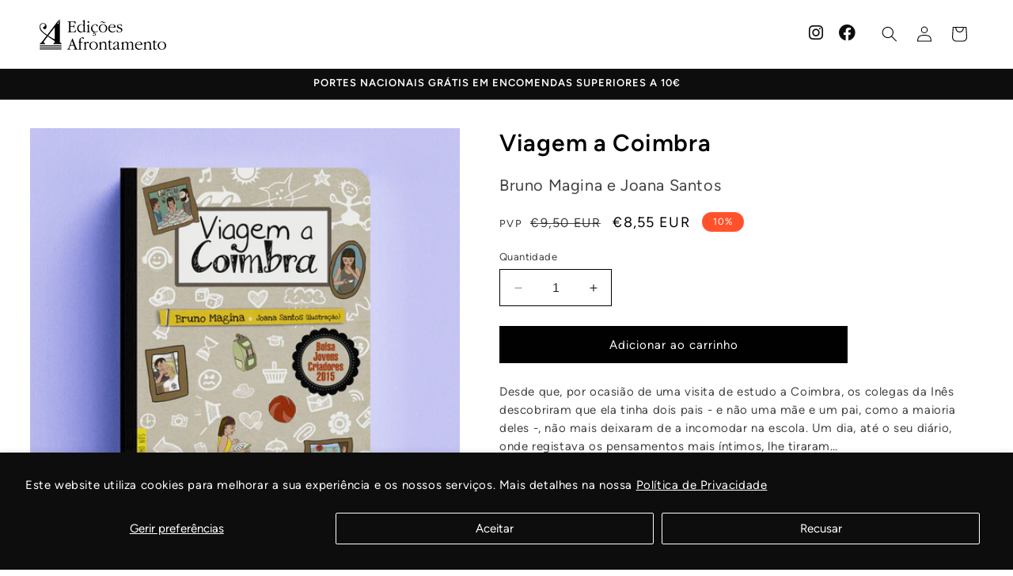

--- FILE ---
content_type: text/html; charset=utf-8
request_url: https://www.edicoesafrontamento.pt/products/viagem-a-coimbra
body_size: 35777
content:
<!doctype html>
<html class="no-js" lang="pt-PT">
  <head>
    <meta charset="utf-8">
    <meta http-equiv="X-UA-Compatible" content="IE=edge">
    <meta name="viewport" content="width=device-width,initial-scale=1">
    <meta name="theme-color" content="">
    <link rel="canonical" href="https://www.edicoesafrontamento.pt/products/viagem-a-coimbra"><link rel="icon" type="image/png" href="//www.edicoesafrontamento.pt/cdn/shop/files/favicon.png?crop=center&height=32&v=1706699528&width=32"><title>
      Viagem a Coimbra
 &ndash; Edições Afrontamento</title>

    
      <meta name="description" content="Desde que, por ocasião de uma visita de estudo a Coimbra, os colegas da Inês descobriram que ela tinha dois pais - e não uma mãe e um pai, como a maioria deles -, não mais deixaram de a incomodar na escola. Um dia, até o seu diário, onde registava os pensamentos mais íntimos, lhe tiraram…">
    

    

<meta property="og:site_name" content="Edições Afrontamento">
<meta property="og:url" content="https://www.edicoesafrontamento.pt/products/viagem-a-coimbra">
<meta property="og:title" content="Viagem a Coimbra">
<meta property="og:type" content="product">
<meta property="og:description" content="Desde que, por ocasião de uma visita de estudo a Coimbra, os colegas da Inês descobriram que ela tinha dois pais - e não uma mãe e um pai, como a maioria deles -, não mais deixaram de a incomodar na escola. Um dia, até o seu diário, onde registava os pensamentos mais íntimos, lhe tiraram…"><meta property="og:image" content="http://www.edicoesafrontamento.pt/cdn/shop/files/ViagemaCoimbra2.jpg?v=1706100875">
  <meta property="og:image:secure_url" content="https://www.edicoesafrontamento.pt/cdn/shop/files/ViagemaCoimbra2.jpg?v=1706100875">
  <meta property="og:image:width" content="2048">
  <meta property="og:image:height" content="2048"><meta property="og:price:amount" content="9,50">
  <meta property="og:price:currency" content="EUR"><meta name="twitter:card" content="summary_large_image">
<meta name="twitter:title" content="Viagem a Coimbra">
<meta name="twitter:description" content="Desde que, por ocasião de uma visita de estudo a Coimbra, os colegas da Inês descobriram que ela tinha dois pais - e não uma mãe e um pai, como a maioria deles -, não mais deixaram de a incomodar na escola. Um dia, até o seu diário, onde registava os pensamentos mais íntimos, lhe tiraram…">


    <script src="//www.edicoesafrontamento.pt/cdn/shop/t/2/assets/constants.js?v=58251544750838685771692122298" defer="defer"></script>
    <script src="//www.edicoesafrontamento.pt/cdn/shop/t/2/assets/pubsub.js?v=158357773527763999511692122298" defer="defer"></script>
    <script src="//www.edicoesafrontamento.pt/cdn/shop/t/2/assets/global.js?v=54939145903281508041692122298" defer="defer"></script><script src="//www.edicoesafrontamento.pt/cdn/shop/t/2/assets/animations.js?v=88693664871331136111692122297" defer="defer"></script><script>window.performance && window.performance.mark && window.performance.mark('shopify.content_for_header.start');</script><meta id="shopify-digital-wallet" name="shopify-digital-wallet" content="/77204619603/digital_wallets/dialog">
<meta name="shopify-checkout-api-token" content="85ba6f1b0fb24b9d551a284c17cb10d4">
<meta id="in-context-paypal-metadata" data-shop-id="77204619603" data-venmo-supported="false" data-environment="production" data-locale="en_US" data-paypal-v4="true" data-currency="EUR">
<link rel="alternate" type="application/json+oembed" href="https://www.edicoesafrontamento.pt/products/viagem-a-coimbra.oembed">
<script async="async" src="/checkouts/internal/preloads.js?locale=pt-PT"></script>
<script id="shopify-features" type="application/json">{"accessToken":"85ba6f1b0fb24b9d551a284c17cb10d4","betas":["rich-media-storefront-analytics"],"domain":"www.edicoesafrontamento.pt","predictiveSearch":true,"shopId":77204619603,"locale":"pt-pt"}</script>
<script>var Shopify = Shopify || {};
Shopify.shop = "0e72fd.myshopify.com";
Shopify.locale = "pt-PT";
Shopify.currency = {"active":"EUR","rate":"1.0"};
Shopify.country = "PT";
Shopify.theme = {"name":"Crave","id":151920017747,"schema_name":"Crave","schema_version":"11.0.0","theme_store_id":1363,"role":"main"};
Shopify.theme.handle = "null";
Shopify.theme.style = {"id":null,"handle":null};
Shopify.cdnHost = "www.edicoesafrontamento.pt/cdn";
Shopify.routes = Shopify.routes || {};
Shopify.routes.root = "/";</script>
<script type="module">!function(o){(o.Shopify=o.Shopify||{}).modules=!0}(window);</script>
<script>!function(o){function n(){var o=[];function n(){o.push(Array.prototype.slice.apply(arguments))}return n.q=o,n}var t=o.Shopify=o.Shopify||{};t.loadFeatures=n(),t.autoloadFeatures=n()}(window);</script>
<script id="shop-js-analytics" type="application/json">{"pageType":"product"}</script>
<script defer="defer" async type="module" src="//www.edicoesafrontamento.pt/cdn/shopifycloud/shop-js/modules/v2/client.init-shop-cart-sync_DN47Rj6Z.pt-PT.esm.js"></script>
<script defer="defer" async type="module" src="//www.edicoesafrontamento.pt/cdn/shopifycloud/shop-js/modules/v2/chunk.common_Dbj_QWe8.esm.js"></script>
<script type="module">
  await import("//www.edicoesafrontamento.pt/cdn/shopifycloud/shop-js/modules/v2/client.init-shop-cart-sync_DN47Rj6Z.pt-PT.esm.js");
await import("//www.edicoesafrontamento.pt/cdn/shopifycloud/shop-js/modules/v2/chunk.common_Dbj_QWe8.esm.js");

  window.Shopify.SignInWithShop?.initShopCartSync?.({"fedCMEnabled":true,"windoidEnabled":true});

</script>
<script id="__st">var __st={"a":77204619603,"offset":0,"reqid":"88e0623c-306f-418e-9d65-4f869ffe07c7-1768596424","pageurl":"www.edicoesafrontamento.pt\/products\/viagem-a-coimbra","u":"39e1fc3bf020","p":"product","rtyp":"product","rid":8580251844947};</script>
<script>window.ShopifyPaypalV4VisibilityTracking = true;</script>
<script id="captcha-bootstrap">!function(){'use strict';const t='contact',e='account',n='new_comment',o=[[t,t],['blogs',n],['comments',n],[t,'customer']],c=[[e,'customer_login'],[e,'guest_login'],[e,'recover_customer_password'],[e,'create_customer']],r=t=>t.map((([t,e])=>`form[action*='/${t}']:not([data-nocaptcha='true']) input[name='form_type'][value='${e}']`)).join(','),a=t=>()=>t?[...document.querySelectorAll(t)].map((t=>t.form)):[];function s(){const t=[...o],e=r(t);return a(e)}const i='password',u='form_key',d=['recaptcha-v3-token','g-recaptcha-response','h-captcha-response',i],f=()=>{try{return window.sessionStorage}catch{return}},m='__shopify_v',_=t=>t.elements[u];function p(t,e,n=!1){try{const o=window.sessionStorage,c=JSON.parse(o.getItem(e)),{data:r}=function(t){const{data:e,action:n}=t;return t[m]||n?{data:e,action:n}:{data:t,action:n}}(c);for(const[e,n]of Object.entries(r))t.elements[e]&&(t.elements[e].value=n);n&&o.removeItem(e)}catch(o){console.error('form repopulation failed',{error:o})}}const l='form_type',E='cptcha';function T(t){t.dataset[E]=!0}const w=window,h=w.document,L='Shopify',v='ce_forms',y='captcha';let A=!1;((t,e)=>{const n=(g='f06e6c50-85a8-45c8-87d0-21a2b65856fe',I='https://cdn.shopify.com/shopifycloud/storefront-forms-hcaptcha/ce_storefront_forms_captcha_hcaptcha.v1.5.2.iife.js',D={infoText:'Protegido por hCaptcha',privacyText:'Privacidade',termsText:'Termos'},(t,e,n)=>{const o=w[L][v],c=o.bindForm;if(c)return c(t,g,e,D).then(n);var r;o.q.push([[t,g,e,D],n]),r=I,A||(h.body.append(Object.assign(h.createElement('script'),{id:'captcha-provider',async:!0,src:r})),A=!0)});var g,I,D;w[L]=w[L]||{},w[L][v]=w[L][v]||{},w[L][v].q=[],w[L][y]=w[L][y]||{},w[L][y].protect=function(t,e){n(t,void 0,e),T(t)},Object.freeze(w[L][y]),function(t,e,n,w,h,L){const[v,y,A,g]=function(t,e,n){const i=e?o:[],u=t?c:[],d=[...i,...u],f=r(d),m=r(i),_=r(d.filter((([t,e])=>n.includes(e))));return[a(f),a(m),a(_),s()]}(w,h,L),I=t=>{const e=t.target;return e instanceof HTMLFormElement?e:e&&e.form},D=t=>v().includes(t);t.addEventListener('submit',(t=>{const e=I(t);if(!e)return;const n=D(e)&&!e.dataset.hcaptchaBound&&!e.dataset.recaptchaBound,o=_(e),c=g().includes(e)&&(!o||!o.value);(n||c)&&t.preventDefault(),c&&!n&&(function(t){try{if(!f())return;!function(t){const e=f();if(!e)return;const n=_(t);if(!n)return;const o=n.value;o&&e.removeItem(o)}(t);const e=Array.from(Array(32),(()=>Math.random().toString(36)[2])).join('');!function(t,e){_(t)||t.append(Object.assign(document.createElement('input'),{type:'hidden',name:u})),t.elements[u].value=e}(t,e),function(t,e){const n=f();if(!n)return;const o=[...t.querySelectorAll(`input[type='${i}']`)].map((({name:t})=>t)),c=[...d,...o],r={};for(const[a,s]of new FormData(t).entries())c.includes(a)||(r[a]=s);n.setItem(e,JSON.stringify({[m]:1,action:t.action,data:r}))}(t,e)}catch(e){console.error('failed to persist form',e)}}(e),e.submit())}));const S=(t,e)=>{t&&!t.dataset[E]&&(n(t,e.some((e=>e===t))),T(t))};for(const o of['focusin','change'])t.addEventListener(o,(t=>{const e=I(t);D(e)&&S(e,y())}));const B=e.get('form_key'),M=e.get(l),P=B&&M;t.addEventListener('DOMContentLoaded',(()=>{const t=y();if(P)for(const e of t)e.elements[l].value===M&&p(e,B);[...new Set([...A(),...v().filter((t=>'true'===t.dataset.shopifyCaptcha))])].forEach((e=>S(e,t)))}))}(h,new URLSearchParams(w.location.search),n,t,e,['guest_login'])})(!0,!0)}();</script>
<script integrity="sha256-4kQ18oKyAcykRKYeNunJcIwy7WH5gtpwJnB7kiuLZ1E=" data-source-attribution="shopify.loadfeatures" defer="defer" src="//www.edicoesafrontamento.pt/cdn/shopifycloud/storefront/assets/storefront/load_feature-a0a9edcb.js" crossorigin="anonymous"></script>
<script data-source-attribution="shopify.dynamic_checkout.dynamic.init">var Shopify=Shopify||{};Shopify.PaymentButton=Shopify.PaymentButton||{isStorefrontPortableWallets:!0,init:function(){window.Shopify.PaymentButton.init=function(){};var t=document.createElement("script");t.src="https://www.edicoesafrontamento.pt/cdn/shopifycloud/portable-wallets/latest/portable-wallets.pt-pt.js",t.type="module",document.head.appendChild(t)}};
</script>
<script data-source-attribution="shopify.dynamic_checkout.buyer_consent">
  function portableWalletsHideBuyerConsent(e){var t=document.getElementById("shopify-buyer-consent"),n=document.getElementById("shopify-subscription-policy-button");t&&n&&(t.classList.add("hidden"),t.setAttribute("aria-hidden","true"),n.removeEventListener("click",e))}function portableWalletsShowBuyerConsent(e){var t=document.getElementById("shopify-buyer-consent"),n=document.getElementById("shopify-subscription-policy-button");t&&n&&(t.classList.remove("hidden"),t.removeAttribute("aria-hidden"),n.addEventListener("click",e))}window.Shopify?.PaymentButton&&(window.Shopify.PaymentButton.hideBuyerConsent=portableWalletsHideBuyerConsent,window.Shopify.PaymentButton.showBuyerConsent=portableWalletsShowBuyerConsent);
</script>
<script data-source-attribution="shopify.dynamic_checkout.cart.bootstrap">document.addEventListener("DOMContentLoaded",(function(){function t(){return document.querySelector("shopify-accelerated-checkout-cart, shopify-accelerated-checkout")}if(t())Shopify.PaymentButton.init();else{new MutationObserver((function(e,n){t()&&(Shopify.PaymentButton.init(),n.disconnect())})).observe(document.body,{childList:!0,subtree:!0})}}));
</script>
<script id='scb4127' type='text/javascript' async='' src='https://www.edicoesafrontamento.pt/cdn/shopifycloud/privacy-banner/storefront-banner.js'></script><link id="shopify-accelerated-checkout-styles" rel="stylesheet" media="screen" href="https://www.edicoesafrontamento.pt/cdn/shopifycloud/portable-wallets/latest/accelerated-checkout-backwards-compat.css" crossorigin="anonymous">
<style id="shopify-accelerated-checkout-cart">
        #shopify-buyer-consent {
  margin-top: 1em;
  display: inline-block;
  width: 100%;
}

#shopify-buyer-consent.hidden {
  display: none;
}

#shopify-subscription-policy-button {
  background: none;
  border: none;
  padding: 0;
  text-decoration: underline;
  font-size: inherit;
  cursor: pointer;
}

#shopify-subscription-policy-button::before {
  box-shadow: none;
}

      </style>
<script id="sections-script" data-sections="header" defer="defer" src="//www.edicoesafrontamento.pt/cdn/shop/t/2/compiled_assets/scripts.js?3720"></script>
<script>window.performance && window.performance.mark && window.performance.mark('shopify.content_for_header.end');</script>


    <style data-shopify>

      @font-face {
        font-family: "Figtree Regular";
        font-style: normal;
        font-weight: 400;
        src: url("//www.edicoesafrontamento.pt/cdn/shop/files/Figtree-Regular.ttf?v=8545297798731522596") format("truetype");        
      }

      @font-face {
        font-family: "Figtree Italic";
        font-style: italic;
        font-weight: 400;
        src: url("//www.edicoesafrontamento.pt/cdn/shop/files/Figtree-Italic.ttf?v=7307311405879292715") format("truetype");
      }

      @font-face {
        font-family: "Figtree SemiBold";
        font-style: normal;
        font-weight: 600;
        src: url("//www.edicoesafrontamento.pt/cdn/shop/files/Figtree-SemiBold.ttf?v=14594169022906483833") format("truetype");
      }

      @font-face {
        font-family: "Figtree SemiBold-Italic";
        font-style: italic;
        font-weight: 600;
        src: url("//www.edicoesafrontamento.pt/cdn/shop/files/Figtree-SemiBoldItalic.ttf?v=13891288651394730335") format("truetype");
      }


      :root {
        --font-body-family: "Figtree Regular", sans;
        --font-body-style: normal;
        --font-body-weight: 400;
        --font-body-weight-bold: 600;

        --font-heading-family: "Figtree SemiBold", sans;
        --font-heading-style: normal;
        --font-heading-weight: 600;
      }

      strong {
        font-family: "Figtree SemiBold", sans;
        font-weight: 600;
        src: url("//www.edicoesafrontamento.pt/cdn/shop/files/Figtree-SemiBold.ttf?v=14594169022906483833") format("truetype");
      }

      em {
        font-family: "Figtree Italic", sans;
        font-weight: 400;
        src: url("//www.edicoesafrontamento.pt/cdn/shop/files/Figtree-Italic.ttf?v=7307311405879292715") format("truetype");
      }

      
      
      
      
      
      

      
        :root,
        .color-background-1 {
          --color-background: 255,255,255;
        
          --gradient-background: #ffffff;
        
        --color-foreground: 0,0,0;
        --color-shadow: 0,0,0;
        --color-button: 0,0,0;
        --color-button-text: 255,255,255;
        --color-secondary-button: 255,255,255;
        --color-secondary-button-text: 0,0,0;
        --color-link: 0,0,0;
        --color-badge-foreground: 0,0,0;
        --color-badge-background: 255,255,255;
        --color-badge-border: 0,0,0;
        --payment-terms-background-color: rgb(255 255 255);
      }
      
        
        .color-background-2 {
          --color-background: 67,67,67;
        
          --gradient-background: #434343;
        
        --color-foreground: 255,255,255;
        --color-shadow: 61,8,27;
        --color-button: 61,8,27;
        --color-button-text: 250,249,225;
        --color-secondary-button: 67,67,67;
        --color-secondary-button-text: 61,8,27;
        --color-link: 61,8,27;
        --color-badge-foreground: 255,255,255;
        --color-badge-background: 67,67,67;
        --color-badge-border: 255,255,255;
        --payment-terms-background-color: rgb(67 67 67);
      }
      
        
        .color-inverse {
          --color-background: 13,13,13;
        
          --gradient-background: #0d0d0d;
        
        --color-foreground: 255,255,255;
        --color-shadow: 61,8,27;
        --color-button: 255,255,255;
        --color-button-text: 13,13,13;
        --color-secondary-button: 13,13,13;
        --color-secondary-button-text: 255,255,255;
        --color-link: 255,255,255;
        --color-badge-foreground: 255,255,255;
        --color-badge-background: 13,13,13;
        --color-badge-border: 255,255,255;
        --payment-terms-background-color: rgb(13 13 13);
      }
      
        
        .color-accent-1 {
          --color-background: 255,81,43;
        
          --gradient-background: #ff512b;
        
        --color-foreground: 255,255,255;
        --color-shadow: 61,8,27;
        --color-button: 242,239,221;
        --color-button-text: 145,15,63;
        --color-secondary-button: 255,81,43;
        --color-secondary-button-text: 242,239,221;
        --color-link: 242,239,221;
        --color-badge-foreground: 255,255,255;
        --color-badge-background: 255,81,43;
        --color-badge-border: 255,255,255;
        --payment-terms-background-color: rgb(255 81 43);
      }
      
        
        .color-accent-2 {
          --color-background: 227,255,145;
        
          --gradient-background: #e3ff91;
        
        --color-foreground: 0,0,0;
        --color-shadow: 61,8,27;
        --color-button: 61,8,27;
        --color-button-text: 249,229,71;
        --color-secondary-button: 227,255,145;
        --color-secondary-button-text: 0,0,0;
        --color-link: 0,0,0;
        --color-badge-foreground: 0,0,0;
        --color-badge-background: 227,255,145;
        --color-badge-border: 0,0,0;
        --payment-terms-background-color: rgb(227 255 145);
      }
      
        
        .color-scheme-ce8fc681-ad94-4126-bef9-9956a0cfee0d {
          --color-background: 238,238,238;
        
          --gradient-background: #eeeeee;
        
        --color-foreground: 0,0,0;
        --color-shadow: 0,0,0;
        --color-button: 0,0,0;
        --color-button-text: 255,255,255;
        --color-secondary-button: 238,238,238;
        --color-secondary-button-text: 0,0,0;
        --color-link: 0,0,0;
        --color-badge-foreground: 0,0,0;
        --color-badge-background: 238,238,238;
        --color-badge-border: 0,0,0;
        --payment-terms-background-color: rgb(238 238 238);
      }
      
        
        .color-scheme-4d46e3b4-27d5-47a6-8280-81c126d6a64d {
          --color-background: 230,253,230;
        
          --gradient-background: #e6fde6;
        
        --color-foreground: 0,0,0;
        --color-shadow: 0,0,0;
        --color-button: 0,0,0;
        --color-button-text: 255,255,255;
        --color-secondary-button: 230,253,230;
        --color-secondary-button-text: 0,0,0;
        --color-link: 0,0,0;
        --color-badge-foreground: 0,0,0;
        --color-badge-background: 230,253,230;
        --color-badge-border: 0,0,0;
        --payment-terms-background-color: rgb(230 253 230);
      }
      

      body, .color-background-1, .color-background-2, .color-inverse, .color-accent-1, .color-accent-2, .color-scheme-ce8fc681-ad94-4126-bef9-9956a0cfee0d, .color-scheme-4d46e3b4-27d5-47a6-8280-81c126d6a64d {
        color: rgba(var(--color-foreground), 0.75);
        background-color: rgb(var(--color-background));
      }

      :root {

        --font-body-scale: 1.0;
        --font-heading-scale: 1.2;

        --media-padding: px;
        --media-border-opacity: 1.0;
        --media-border-width: 0px;
        --media-radius: 0px;
        --media-shadow-opacity: 0.0;
        --media-shadow-horizontal-offset: 0px;
        --media-shadow-vertical-offset: 6px;
        --media-shadow-blur-radius: 0px;
        --media-shadow-visible: 0;

        --page-width: 130rem;
        --page-width-margin: 0rem;

        --product-card-image-padding: 0.0rem;
        --product-card-corner-radius: 0.0rem;
        --product-card-text-alignment: left;
        --product-card-border-width: 0.0rem;
        --product-card-border-opacity: 1.0;
        --product-card-shadow-opacity: 0.0;
        --product-card-shadow-visible: 0;
        --product-card-shadow-horizontal-offset: 0.0rem;
        --product-card-shadow-vertical-offset: 0.4rem;
        --product-card-shadow-blur-radius: 0.0rem;

        --collection-card-image-padding: 0.0rem;
        --collection-card-corner-radius: 0.0rem;
        --collection-card-text-alignment: left;
        --collection-card-border-width: 0.0rem;
        --collection-card-border-opacity: 1.0;
        --collection-card-shadow-opacity: 0.0;
        --collection-card-shadow-visible: 0;
        --collection-card-shadow-horizontal-offset: 0.0rem;
        --collection-card-shadow-vertical-offset: 0.4rem;
        --collection-card-shadow-blur-radius: 0.0rem;

        --blog-card-image-padding: 0.0rem;
        --blog-card-corner-radius: 0.0rem;
        --blog-card-text-alignment: left;
        --blog-card-border-width: 0.0rem;
        --blog-card-border-opacity: 1.0;
        --blog-card-shadow-opacity: 0.0;
        --blog-card-shadow-visible: 0;
        --blog-card-shadow-horizontal-offset: 0.0rem;
        --blog-card-shadow-vertical-offset: 0.4rem;
        --blog-card-shadow-blur-radius: 0.0rem;

        --badge-corner-radius: 4.0rem;

        --popup-border-width: 1px;
        --popup-border-opacity: 1.0;
        --popup-corner-radius: 0px;
        --popup-shadow-opacity: 0.0;
        --popup-shadow-horizontal-offset: 0px;
        --popup-shadow-vertical-offset: 2px;
        --popup-shadow-blur-radius: 0px;

        --drawer-border-width: 3px;
        --drawer-border-opacity: 0.1;
        --drawer-shadow-opacity: 1.0;
        --drawer-shadow-horizontal-offset: 6px;
        --drawer-shadow-vertical-offset: 6px;
        --drawer-shadow-blur-radius: 0px;

        --spacing-sections-desktop: 20px;
        --spacing-sections-mobile: 20px;

        --grid-desktop-vertical-spacing: 24px;
        --grid-desktop-horizontal-spacing: 24px;
        --grid-mobile-vertical-spacing: 12px;
        --grid-mobile-horizontal-spacing: 12px;

        --text-boxes-border-opacity: 1.0;
        --text-boxes-border-width: 0px;
        --text-boxes-radius: 0px;
        --text-boxes-shadow-opacity: 0.0;
        --text-boxes-shadow-visible: 0;
        --text-boxes-shadow-horizontal-offset: 0px;
        --text-boxes-shadow-vertical-offset: 6px;
        --text-boxes-shadow-blur-radius: 0px;

        --buttons-radius: 0px;
        --buttons-radius-outset: 0px;
        --buttons-border-width: 1px;
        --buttons-border-opacity: 1.0;
        --buttons-shadow-opacity: 0.0;
        --buttons-shadow-visible: 0;
        --buttons-shadow-horizontal-offset: 2px;
        --buttons-shadow-vertical-offset: 2px;
        --buttons-shadow-blur-radius: 0px;
        --buttons-border-offset: 0px;

        --inputs-radius: 0px;
        --inputs-border-width: 1px;
        --inputs-border-opacity: 1.0;
        --inputs-shadow-opacity: 0.0;
        --inputs-shadow-horizontal-offset: 0px;
        --inputs-margin-offset: 0px;
        --inputs-shadow-vertical-offset: 2px;
        --inputs-shadow-blur-radius: 0px;
        --inputs-radius-outset: 0px;

        --variant-pills-radius: 40px;
        --variant-pills-border-width: 1px;
        --variant-pills-border-opacity: 0.55;
        --variant-pills-shadow-opacity: 0.0;
        --variant-pills-shadow-horizontal-offset: 0px;
        --variant-pills-shadow-vertical-offset: 0px;
        --variant-pills-shadow-blur-radius: 0px;
      }

      *,
      *::before,
      *::after {
        box-sizing: inherit;
      }

      html {
        box-sizing: border-box;
        font-size: calc(var(--font-body-scale) * 62.5%);
        height: 100%;
      }

      body {
        display: grid;
        grid-template-rows: auto auto 1fr auto;
        grid-template-columns: 100%;
        min-height: 100%;
        margin: 0;
        font-size: 15px;
        line-height: 23px;
        letter-spacing: 0.06rem;
        line-height: calc(1 + 0.8 / var(--font-body-scale));
        font-family: var(--font-body-family);
        font-style: var(--font-body-style);
        font-weight: var(--font-body-weight);
      }

      @media screen and (min-width: 750px) {
        body {
          font-size: 15px;
          line-height: 23px;
        }
      }
    </style>

    <link href="//www.edicoesafrontamento.pt/cdn/shop/t/2/assets/base.css?v=68843012694300165091738579581" rel="stylesheet" type="text/css" media="all" />
<link href="//www.edicoesafrontamento.pt/cdn/shop/t/2/assets/component-localization-form.css?v=143319823105703127341692122297" rel="stylesheet" type="text/css" media="all" />
      <script src="//www.edicoesafrontamento.pt/cdn/shop/t/2/assets/localization-form.js?v=161644695336821385561692122298" defer="defer"></script><link
        rel="stylesheet"
        href="//www.edicoesafrontamento.pt/cdn/shop/t/2/assets/component-predictive-search.css?v=156039659078671596971700592296"
        media="print"
        onload="this.media='all'"
      ><script>
      document.documentElement.className = document.documentElement.className.replace('no-js', 'js');
      if (Shopify.designMode) {
        document.documentElement.classList.add('shopify-design-mode');
      }
    </script>
  <!-- BEGIN app block: shopify://apps/meteor-mega-menu/blocks/app_embed/9412d6a7-f8f8-4d65-b9ae-2737c2f0f45b -->


    <script>
        window.MeteorMenu = {
            // These will get handled by the Meteor class constructor
            registeredCallbacks: [],
            api: {
                on: (eventName, callback) => {
                    window.MeteorMenu.registeredCallbacks.push([eventName, callback]);
                }
            },
            revisionFileUrl: "\/\/www.edicoesafrontamento.pt\/cdn\/shop\/files\/meteor-mega-menus.json?v=1805191362555054876",
            storefrontAccessToken: "9d1f8c013f9deb20ab26c7986a011de0",
            localeRootPath: "\/",
            languageCode: "pt-PT".toUpperCase(),
            countryCode: "PT",
            shop: {
                domain: "www.edicoesafrontamento.pt",
                permanentDomain: "0e72fd.myshopify.com",
                moneyFormat: "€{{amount_with_comma_separator}}",
                currency: "EUR"
            },
            options: {
                desktopSelector: "",
                mobileSelector: "",
                disableDesktop: false,
                disableMobile: false,
                navigationLinkSpacing: 40,
                navigationLinkCaretStyle: "outline",
                menuDisplayAnimation: "slide",
                menuCenterInViewport: true,
                menuVerticalOffset: 30,
                menuVerticalPadding: 0,
                menuJustifyContent: "flex-start",
                menuFontSize: 13,
                menuFontWeight: "400",
                menuTextTransform: "uppercase",
                menuDisplayAction: "hover",
                menuDisplayDelay: "0",
                externalLinksInNewTab: "true",
                mobileBreakpoint: 0,
                addonsEnabled: false
            }
        }
    </script>

<!-- END app block --><script src="https://cdn.shopify.com/extensions/76e9d4ee-cb70-4261-beaf-5f72a563488e/meteor-mega-menu-25/assets/meteor-menu.js" type="text/javascript" defer="defer"></script>
<link href="https://cdn.shopify.com/extensions/76e9d4ee-cb70-4261-beaf-5f72a563488e/meteor-mega-menu-25/assets/meteor-menu.css" rel="stylesheet" type="text/css" media="all">
<link href="https://monorail-edge.shopifysvc.com" rel="dns-prefetch">
<script>(function(){if ("sendBeacon" in navigator && "performance" in window) {try {var session_token_from_headers = performance.getEntriesByType('navigation')[0].serverTiming.find(x => x.name == '_s').description;} catch {var session_token_from_headers = undefined;}var session_cookie_matches = document.cookie.match(/_shopify_s=([^;]*)/);var session_token_from_cookie = session_cookie_matches && session_cookie_matches.length === 2 ? session_cookie_matches[1] : "";var session_token = session_token_from_headers || session_token_from_cookie || "";function handle_abandonment_event(e) {var entries = performance.getEntries().filter(function(entry) {return /monorail-edge.shopifysvc.com/.test(entry.name);});if (!window.abandonment_tracked && entries.length === 0) {window.abandonment_tracked = true;var currentMs = Date.now();var navigation_start = performance.timing.navigationStart;var payload = {shop_id: 77204619603,url: window.location.href,navigation_start,duration: currentMs - navigation_start,session_token,page_type: "product"};window.navigator.sendBeacon("https://monorail-edge.shopifysvc.com/v1/produce", JSON.stringify({schema_id: "online_store_buyer_site_abandonment/1.1",payload: payload,metadata: {event_created_at_ms: currentMs,event_sent_at_ms: currentMs}}));}}window.addEventListener('pagehide', handle_abandonment_event);}}());</script>
<script id="web-pixels-manager-setup">(function e(e,d,r,n,o){if(void 0===o&&(o={}),!Boolean(null===(a=null===(i=window.Shopify)||void 0===i?void 0:i.analytics)||void 0===a?void 0:a.replayQueue)){var i,a;window.Shopify=window.Shopify||{};var t=window.Shopify;t.analytics=t.analytics||{};var s=t.analytics;s.replayQueue=[],s.publish=function(e,d,r){return s.replayQueue.push([e,d,r]),!0};try{self.performance.mark("wpm:start")}catch(e){}var l=function(){var e={modern:/Edge?\/(1{2}[4-9]|1[2-9]\d|[2-9]\d{2}|\d{4,})\.\d+(\.\d+|)|Firefox\/(1{2}[4-9]|1[2-9]\d|[2-9]\d{2}|\d{4,})\.\d+(\.\d+|)|Chrom(ium|e)\/(9{2}|\d{3,})\.\d+(\.\d+|)|(Maci|X1{2}).+ Version\/(15\.\d+|(1[6-9]|[2-9]\d|\d{3,})\.\d+)([,.]\d+|)( \(\w+\)|)( Mobile\/\w+|) Safari\/|Chrome.+OPR\/(9{2}|\d{3,})\.\d+\.\d+|(CPU[ +]OS|iPhone[ +]OS|CPU[ +]iPhone|CPU IPhone OS|CPU iPad OS)[ +]+(15[._]\d+|(1[6-9]|[2-9]\d|\d{3,})[._]\d+)([._]\d+|)|Android:?[ /-](13[3-9]|1[4-9]\d|[2-9]\d{2}|\d{4,})(\.\d+|)(\.\d+|)|Android.+Firefox\/(13[5-9]|1[4-9]\d|[2-9]\d{2}|\d{4,})\.\d+(\.\d+|)|Android.+Chrom(ium|e)\/(13[3-9]|1[4-9]\d|[2-9]\d{2}|\d{4,})\.\d+(\.\d+|)|SamsungBrowser\/([2-9]\d|\d{3,})\.\d+/,legacy:/Edge?\/(1[6-9]|[2-9]\d|\d{3,})\.\d+(\.\d+|)|Firefox\/(5[4-9]|[6-9]\d|\d{3,})\.\d+(\.\d+|)|Chrom(ium|e)\/(5[1-9]|[6-9]\d|\d{3,})\.\d+(\.\d+|)([\d.]+$|.*Safari\/(?![\d.]+ Edge\/[\d.]+$))|(Maci|X1{2}).+ Version\/(10\.\d+|(1[1-9]|[2-9]\d|\d{3,})\.\d+)([,.]\d+|)( \(\w+\)|)( Mobile\/\w+|) Safari\/|Chrome.+OPR\/(3[89]|[4-9]\d|\d{3,})\.\d+\.\d+|(CPU[ +]OS|iPhone[ +]OS|CPU[ +]iPhone|CPU IPhone OS|CPU iPad OS)[ +]+(10[._]\d+|(1[1-9]|[2-9]\d|\d{3,})[._]\d+)([._]\d+|)|Android:?[ /-](13[3-9]|1[4-9]\d|[2-9]\d{2}|\d{4,})(\.\d+|)(\.\d+|)|Mobile Safari.+OPR\/([89]\d|\d{3,})\.\d+\.\d+|Android.+Firefox\/(13[5-9]|1[4-9]\d|[2-9]\d{2}|\d{4,})\.\d+(\.\d+|)|Android.+Chrom(ium|e)\/(13[3-9]|1[4-9]\d|[2-9]\d{2}|\d{4,})\.\d+(\.\d+|)|Android.+(UC? ?Browser|UCWEB|U3)[ /]?(15\.([5-9]|\d{2,})|(1[6-9]|[2-9]\d|\d{3,})\.\d+)\.\d+|SamsungBrowser\/(5\.\d+|([6-9]|\d{2,})\.\d+)|Android.+MQ{2}Browser\/(14(\.(9|\d{2,})|)|(1[5-9]|[2-9]\d|\d{3,})(\.\d+|))(\.\d+|)|K[Aa][Ii]OS\/(3\.\d+|([4-9]|\d{2,})\.\d+)(\.\d+|)/},d=e.modern,r=e.legacy,n=navigator.userAgent;return n.match(d)?"modern":n.match(r)?"legacy":"unknown"}(),u="modern"===l?"modern":"legacy",c=(null!=n?n:{modern:"",legacy:""})[u],f=function(e){return[e.baseUrl,"/wpm","/b",e.hashVersion,"modern"===e.buildTarget?"m":"l",".js"].join("")}({baseUrl:d,hashVersion:r,buildTarget:u}),m=function(e){var d=e.version,r=e.bundleTarget,n=e.surface,o=e.pageUrl,i=e.monorailEndpoint;return{emit:function(e){var a=e.status,t=e.errorMsg,s=(new Date).getTime(),l=JSON.stringify({metadata:{event_sent_at_ms:s},events:[{schema_id:"web_pixels_manager_load/3.1",payload:{version:d,bundle_target:r,page_url:o,status:a,surface:n,error_msg:t},metadata:{event_created_at_ms:s}}]});if(!i)return console&&console.warn&&console.warn("[Web Pixels Manager] No Monorail endpoint provided, skipping logging."),!1;try{return self.navigator.sendBeacon.bind(self.navigator)(i,l)}catch(e){}var u=new XMLHttpRequest;try{return u.open("POST",i,!0),u.setRequestHeader("Content-Type","text/plain"),u.send(l),!0}catch(e){return console&&console.warn&&console.warn("[Web Pixels Manager] Got an unhandled error while logging to Monorail."),!1}}}}({version:r,bundleTarget:l,surface:e.surface,pageUrl:self.location.href,monorailEndpoint:e.monorailEndpoint});try{o.browserTarget=l,function(e){var d=e.src,r=e.async,n=void 0===r||r,o=e.onload,i=e.onerror,a=e.sri,t=e.scriptDataAttributes,s=void 0===t?{}:t,l=document.createElement("script"),u=document.querySelector("head"),c=document.querySelector("body");if(l.async=n,l.src=d,a&&(l.integrity=a,l.crossOrigin="anonymous"),s)for(var f in s)if(Object.prototype.hasOwnProperty.call(s,f))try{l.dataset[f]=s[f]}catch(e){}if(o&&l.addEventListener("load",o),i&&l.addEventListener("error",i),u)u.appendChild(l);else{if(!c)throw new Error("Did not find a head or body element to append the script");c.appendChild(l)}}({src:f,async:!0,onload:function(){if(!function(){var e,d;return Boolean(null===(d=null===(e=window.Shopify)||void 0===e?void 0:e.analytics)||void 0===d?void 0:d.initialized)}()){var d=window.webPixelsManager.init(e)||void 0;if(d){var r=window.Shopify.analytics;r.replayQueue.forEach((function(e){var r=e[0],n=e[1],o=e[2];d.publishCustomEvent(r,n,o)})),r.replayQueue=[],r.publish=d.publishCustomEvent,r.visitor=d.visitor,r.initialized=!0}}},onerror:function(){return m.emit({status:"failed",errorMsg:"".concat(f," has failed to load")})},sri:function(e){var d=/^sha384-[A-Za-z0-9+/=]+$/;return"string"==typeof e&&d.test(e)}(c)?c:"",scriptDataAttributes:o}),m.emit({status:"loading"})}catch(e){m.emit({status:"failed",errorMsg:(null==e?void 0:e.message)||"Unknown error"})}}})({shopId: 77204619603,storefrontBaseUrl: "https://www.edicoesafrontamento.pt",extensionsBaseUrl: "https://extensions.shopifycdn.com/cdn/shopifycloud/web-pixels-manager",monorailEndpoint: "https://monorail-edge.shopifysvc.com/unstable/produce_batch",surface: "storefront-renderer",enabledBetaFlags: ["2dca8a86"],webPixelsConfigList: [{"id":"shopify-app-pixel","configuration":"{}","eventPayloadVersion":"v1","runtimeContext":"STRICT","scriptVersion":"0450","apiClientId":"shopify-pixel","type":"APP","privacyPurposes":["ANALYTICS","MARKETING"]},{"id":"shopify-custom-pixel","eventPayloadVersion":"v1","runtimeContext":"LAX","scriptVersion":"0450","apiClientId":"shopify-pixel","type":"CUSTOM","privacyPurposes":["ANALYTICS","MARKETING"]}],isMerchantRequest: false,initData: {"shop":{"name":"Edições Afrontamento","paymentSettings":{"currencyCode":"EUR"},"myshopifyDomain":"0e72fd.myshopify.com","countryCode":"PT","storefrontUrl":"https:\/\/www.edicoesafrontamento.pt"},"customer":null,"cart":null,"checkout":null,"productVariants":[{"price":{"amount":9.5,"currencyCode":"EUR"},"product":{"title":"Viagem a Coimbra","vendor":"Edições Afrontamento","id":"8580251844947","untranslatedTitle":"Viagem a Coimbra","url":"\/products\/viagem-a-coimbra","type":""},"id":"47250156978515","image":{"src":"\/\/www.edicoesafrontamento.pt\/cdn\/shop\/files\/ViagemaCoimbra2.jpg?v=1706100875"},"sku":null,"title":"Default Title","untranslatedTitle":"Default Title"}],"purchasingCompany":null},},"https://www.edicoesafrontamento.pt/cdn","fcfee988w5aeb613cpc8e4bc33m6693e112",{"modern":"","legacy":""},{"shopId":"77204619603","storefrontBaseUrl":"https:\/\/www.edicoesafrontamento.pt","extensionBaseUrl":"https:\/\/extensions.shopifycdn.com\/cdn\/shopifycloud\/web-pixels-manager","surface":"storefront-renderer","enabledBetaFlags":"[\"2dca8a86\"]","isMerchantRequest":"false","hashVersion":"fcfee988w5aeb613cpc8e4bc33m6693e112","publish":"custom","events":"[[\"page_viewed\",{}],[\"product_viewed\",{\"productVariant\":{\"price\":{\"amount\":9.5,\"currencyCode\":\"EUR\"},\"product\":{\"title\":\"Viagem a Coimbra\",\"vendor\":\"Edições Afrontamento\",\"id\":\"8580251844947\",\"untranslatedTitle\":\"Viagem a Coimbra\",\"url\":\"\/products\/viagem-a-coimbra\",\"type\":\"\"},\"id\":\"47250156978515\",\"image\":{\"src\":\"\/\/www.edicoesafrontamento.pt\/cdn\/shop\/files\/ViagemaCoimbra2.jpg?v=1706100875\"},\"sku\":null,\"title\":\"Default Title\",\"untranslatedTitle\":\"Default Title\"}}]]"});</script><script>
  window.ShopifyAnalytics = window.ShopifyAnalytics || {};
  window.ShopifyAnalytics.meta = window.ShopifyAnalytics.meta || {};
  window.ShopifyAnalytics.meta.currency = 'EUR';
  var meta = {"product":{"id":8580251844947,"gid":"gid:\/\/shopify\/Product\/8580251844947","vendor":"Edições Afrontamento","type":"","handle":"viagem-a-coimbra","variants":[{"id":47250156978515,"price":950,"name":"Viagem a Coimbra","public_title":null,"sku":null}],"remote":false},"page":{"pageType":"product","resourceType":"product","resourceId":8580251844947,"requestId":"88e0623c-306f-418e-9d65-4f869ffe07c7-1768596424"}};
  for (var attr in meta) {
    window.ShopifyAnalytics.meta[attr] = meta[attr];
  }
</script>
<script class="analytics">
  (function () {
    var customDocumentWrite = function(content) {
      var jquery = null;

      if (window.jQuery) {
        jquery = window.jQuery;
      } else if (window.Checkout && window.Checkout.$) {
        jquery = window.Checkout.$;
      }

      if (jquery) {
        jquery('body').append(content);
      }
    };

    var hasLoggedConversion = function(token) {
      if (token) {
        return document.cookie.indexOf('loggedConversion=' + token) !== -1;
      }
      return false;
    }

    var setCookieIfConversion = function(token) {
      if (token) {
        var twoMonthsFromNow = new Date(Date.now());
        twoMonthsFromNow.setMonth(twoMonthsFromNow.getMonth() + 2);

        document.cookie = 'loggedConversion=' + token + '; expires=' + twoMonthsFromNow;
      }
    }

    var trekkie = window.ShopifyAnalytics.lib = window.trekkie = window.trekkie || [];
    if (trekkie.integrations) {
      return;
    }
    trekkie.methods = [
      'identify',
      'page',
      'ready',
      'track',
      'trackForm',
      'trackLink'
    ];
    trekkie.factory = function(method) {
      return function() {
        var args = Array.prototype.slice.call(arguments);
        args.unshift(method);
        trekkie.push(args);
        return trekkie;
      };
    };
    for (var i = 0; i < trekkie.methods.length; i++) {
      var key = trekkie.methods[i];
      trekkie[key] = trekkie.factory(key);
    }
    trekkie.load = function(config) {
      trekkie.config = config || {};
      trekkie.config.initialDocumentCookie = document.cookie;
      var first = document.getElementsByTagName('script')[0];
      var script = document.createElement('script');
      script.type = 'text/javascript';
      script.onerror = function(e) {
        var scriptFallback = document.createElement('script');
        scriptFallback.type = 'text/javascript';
        scriptFallback.onerror = function(error) {
                var Monorail = {
      produce: function produce(monorailDomain, schemaId, payload) {
        var currentMs = new Date().getTime();
        var event = {
          schema_id: schemaId,
          payload: payload,
          metadata: {
            event_created_at_ms: currentMs,
            event_sent_at_ms: currentMs
          }
        };
        return Monorail.sendRequest("https://" + monorailDomain + "/v1/produce", JSON.stringify(event));
      },
      sendRequest: function sendRequest(endpointUrl, payload) {
        // Try the sendBeacon API
        if (window && window.navigator && typeof window.navigator.sendBeacon === 'function' && typeof window.Blob === 'function' && !Monorail.isIos12()) {
          var blobData = new window.Blob([payload], {
            type: 'text/plain'
          });

          if (window.navigator.sendBeacon(endpointUrl, blobData)) {
            return true;
          } // sendBeacon was not successful

        } // XHR beacon

        var xhr = new XMLHttpRequest();

        try {
          xhr.open('POST', endpointUrl);
          xhr.setRequestHeader('Content-Type', 'text/plain');
          xhr.send(payload);
        } catch (e) {
          console.log(e);
        }

        return false;
      },
      isIos12: function isIos12() {
        return window.navigator.userAgent.lastIndexOf('iPhone; CPU iPhone OS 12_') !== -1 || window.navigator.userAgent.lastIndexOf('iPad; CPU OS 12_') !== -1;
      }
    };
    Monorail.produce('monorail-edge.shopifysvc.com',
      'trekkie_storefront_load_errors/1.1',
      {shop_id: 77204619603,
      theme_id: 151920017747,
      app_name: "storefront",
      context_url: window.location.href,
      source_url: "//www.edicoesafrontamento.pt/cdn/s/trekkie.storefront.cd680fe47e6c39ca5d5df5f0a32d569bc48c0f27.min.js"});

        };
        scriptFallback.async = true;
        scriptFallback.src = '//www.edicoesafrontamento.pt/cdn/s/trekkie.storefront.cd680fe47e6c39ca5d5df5f0a32d569bc48c0f27.min.js';
        first.parentNode.insertBefore(scriptFallback, first);
      };
      script.async = true;
      script.src = '//www.edicoesafrontamento.pt/cdn/s/trekkie.storefront.cd680fe47e6c39ca5d5df5f0a32d569bc48c0f27.min.js';
      first.parentNode.insertBefore(script, first);
    };
    trekkie.load(
      {"Trekkie":{"appName":"storefront","development":false,"defaultAttributes":{"shopId":77204619603,"isMerchantRequest":null,"themeId":151920017747,"themeCityHash":"14264940486479670434","contentLanguage":"pt-PT","currency":"EUR","eventMetadataId":"1ba60a14-5920-4d3f-bcc4-292fdcc9b172"},"isServerSideCookieWritingEnabled":true,"monorailRegion":"shop_domain","enabledBetaFlags":["65f19447"]},"Session Attribution":{},"S2S":{"facebookCapiEnabled":false,"source":"trekkie-storefront-renderer","apiClientId":580111}}
    );

    var loaded = false;
    trekkie.ready(function() {
      if (loaded) return;
      loaded = true;

      window.ShopifyAnalytics.lib = window.trekkie;

      var originalDocumentWrite = document.write;
      document.write = customDocumentWrite;
      try { window.ShopifyAnalytics.merchantGoogleAnalytics.call(this); } catch(error) {};
      document.write = originalDocumentWrite;

      window.ShopifyAnalytics.lib.page(null,{"pageType":"product","resourceType":"product","resourceId":8580251844947,"requestId":"88e0623c-306f-418e-9d65-4f869ffe07c7-1768596424","shopifyEmitted":true});

      var match = window.location.pathname.match(/checkouts\/(.+)\/(thank_you|post_purchase)/)
      var token = match? match[1]: undefined;
      if (!hasLoggedConversion(token)) {
        setCookieIfConversion(token);
        window.ShopifyAnalytics.lib.track("Viewed Product",{"currency":"EUR","variantId":47250156978515,"productId":8580251844947,"productGid":"gid:\/\/shopify\/Product\/8580251844947","name":"Viagem a Coimbra","price":"9.50","sku":null,"brand":"Edições Afrontamento","variant":null,"category":"","nonInteraction":true,"remote":false},undefined,undefined,{"shopifyEmitted":true});
      window.ShopifyAnalytics.lib.track("monorail:\/\/trekkie_storefront_viewed_product\/1.1",{"currency":"EUR","variantId":47250156978515,"productId":8580251844947,"productGid":"gid:\/\/shopify\/Product\/8580251844947","name":"Viagem a Coimbra","price":"9.50","sku":null,"brand":"Edições Afrontamento","variant":null,"category":"","nonInteraction":true,"remote":false,"referer":"https:\/\/www.edicoesafrontamento.pt\/products\/viagem-a-coimbra"});
      }
    });


        var eventsListenerScript = document.createElement('script');
        eventsListenerScript.async = true;
        eventsListenerScript.src = "//www.edicoesafrontamento.pt/cdn/shopifycloud/storefront/assets/shop_events_listener-3da45d37.js";
        document.getElementsByTagName('head')[0].appendChild(eventsListenerScript);

})();</script>
<script
  defer
  src="https://www.edicoesafrontamento.pt/cdn/shopifycloud/perf-kit/shopify-perf-kit-3.0.4.min.js"
  data-application="storefront-renderer"
  data-shop-id="77204619603"
  data-render-region="gcp-us-east1"
  data-page-type="product"
  data-theme-instance-id="151920017747"
  data-theme-name="Crave"
  data-theme-version="11.0.0"
  data-monorail-region="shop_domain"
  data-resource-timing-sampling-rate="10"
  data-shs="true"
  data-shs-beacon="true"
  data-shs-export-with-fetch="true"
  data-shs-logs-sample-rate="1"
  data-shs-beacon-endpoint="https://www.edicoesafrontamento.pt/api/collect"
></script>
</head>

  <body class="gradient">
    <a class="skip-to-content-link button visually-hidden" href="#MainContent">
      Saltar para o conteúdo
    </a>

<link href="//www.edicoesafrontamento.pt/cdn/shop/t/2/assets/quantity-popover.css?v=29974906037699025581692122298" rel="stylesheet" type="text/css" media="all" />

<script src="//www.edicoesafrontamento.pt/cdn/shop/t/2/assets/cart.js?v=4193034376803868811692122297" defer="defer"></script>
<script src="//www.edicoesafrontamento.pt/cdn/shop/t/2/assets/quantity-popover.js?v=82513154315370490311692122298" defer="defer"></script>

<style>
  .drawer {
    visibility: hidden;
  }
</style>

<cart-drawer class="drawer is-empty">
  <div id="CartDrawer" class="cart-drawer">
    <div id="CartDrawer-Overlay" class="cart-drawer__overlay"></div>
    <div
      class="drawer__inner"
      role="dialog"
      aria-modal="true"
      aria-label="O seu carrinho"
      tabindex="-1"
    ><div class="drawer__inner-empty">
          <div class="cart-drawer__warnings center">
            <div class="cart-drawer__empty-content">
              <h2 class="cart__empty-text">O seu carrinho está vazio</h2>
              <button
                class="drawer__close"
                type="button"
                onclick="this.closest('cart-drawer').close()"
                aria-label="Encerrar"
              >
                <svg
  xmlns="http://www.w3.org/2000/svg"
  aria-hidden="true"
  focusable="false"
  class="icon icon-close"
  fill="none"
  viewBox="0 0 18 17"
>
  <path d="M.865 15.978a.5.5 0 00.707.707l7.433-7.431 7.579 7.282a.501.501 0 00.846-.37.5.5 0 00-.153-.351L9.712 8.546l7.417-7.416a.5.5 0 10-.707-.708L8.991 7.853 1.413.573a.5.5 0 10-.693.72l7.563 7.268-7.418 7.417z" fill="currentColor">
</svg>

              </button>
              <a href="/collections/catalogo" class="button">
                Continuar a comprar
              </a><p class="cart__login-title h3">Tem uma conta?</p>
                <p class="cart__login-paragraph">
                  <a href="https://shopify.com/77204619603/account?locale=pt-PT&region_country=PT" class="link underlined-link">Inicie sessão</a> para finalizar a compra mais rápido.
                </p></div>
          </div></div><div class="drawer__header">
        <h2 class="drawer__heading">O seu carrinho</h2>
        <button
          class="drawer__close"
          type="button"
          onclick="this.closest('cart-drawer').close()"
          aria-label="Encerrar"
        >
          <svg
  xmlns="http://www.w3.org/2000/svg"
  aria-hidden="true"
  focusable="false"
  class="icon icon-close"
  fill="none"
  viewBox="0 0 18 17"
>
  <path d="M.865 15.978a.5.5 0 00.707.707l7.433-7.431 7.579 7.282a.501.501 0 00.846-.37.5.5 0 00-.153-.351L9.712 8.546l7.417-7.416a.5.5 0 10-.707-.708L8.991 7.853 1.413.573a.5.5 0 10-.693.72l7.563 7.268-7.418 7.417z" fill="currentColor">
</svg>

        </button>
      </div>
      <cart-drawer-items
        
          class=" is-empty"
        
      >
        <form
          action="/cart"
          id="CartDrawer-Form"
          class="cart__contents cart-drawer__form"
          method="post"
        >
          <div id="CartDrawer-CartItems" class="drawer__contents js-contents"><p id="CartDrawer-LiveRegionText" class="visually-hidden" role="status"></p>
            <p id="CartDrawer-LineItemStatus" class="visually-hidden" aria-hidden="true" role="status">
              A carregar...
            </p>
          </div>
          <div id="CartDrawer-CartErrors" role="alert"></div>
        </form>
      </cart-drawer-items>
      <div class="drawer__footer"><details id="Details-CartDrawer">
            <summary>
              <span class="summary__title">
                Instruções especiais da encomenda
                <svg aria-hidden="true" focusable="false" class="icon icon-caret" viewBox="0 0 10 6">
  <path fill-rule="evenodd" clip-rule="evenodd" d="M9.354.646a.5.5 0 00-.708 0L5 4.293 1.354.646a.5.5 0 00-.708.708l4 4a.5.5 0 00.708 0l4-4a.5.5 0 000-.708z" fill="currentColor">
</svg>

              </span>
            </summary>
            <cart-note class="cart__note field">
              <label class="visually-hidden" for="CartDrawer-Note">Instruções especiais da encomenda</label>
              <textarea
                id="CartDrawer-Note"
                class="text-area text-area--resize-vertical field__input"
                name="note"
                placeholder="Instruções especiais da encomenda"
              ></textarea>
            </cart-note>
          </details><!-- Start blocks -->
        <!-- Subtotals -->

        <div class="cart-drawer__footer" >
          <div></div>

          <div class="totals" role="status">
            <h2 class="totals__total">Total estimado</h2>
            <p class="totals__total-value">€0,00 EUR</p>
          </div>

          <small class="tax-note caption-large rte">Imposto incluído. Envio calculado na finalização da compra.
            
          </small>
        </div>

        <!-- CTAs -->

        <div class="cart__ctas" >
          <noscript>
            <button type="submit" class="cart__update-button button button--secondary" form="CartDrawer-Form">
              Atualizar
            </button>
          </noscript>

          <button
            type="submit"
            id="CartDrawer-Checkout"
            class="cart__checkout-button button"
            name="checkout"
            form="CartDrawer-Form"
            
              disabled
            
          >
            Finalizar a compra
          </button>
        </div>
      </div>
    </div>
  </div>
</cart-drawer>

<script>
  document.addEventListener('DOMContentLoaded', function () {
    function isIE() {
      const ua = window.navigator.userAgent;
      const msie = ua.indexOf('MSIE ');
      const trident = ua.indexOf('Trident/');

      return msie > 0 || trident > 0;
    }

    if (!isIE()) return;
    const cartSubmitInput = document.createElement('input');
    cartSubmitInput.setAttribute('name', 'checkout');
    cartSubmitInput.setAttribute('type', 'hidden');
    document.querySelector('#cart').appendChild(cartSubmitInput);
    document.querySelector('#checkout').addEventListener('click', function (event) {
      document.querySelector('#cart').submit();
    });
  });
</script>
<!-- BEGIN sections: header-group -->
<div id="shopify-section-sections--19484801466707__header" class="shopify-section shopify-section-group-header-group section-header"><link rel="stylesheet" href="//www.edicoesafrontamento.pt/cdn/shop/t/2/assets/component-list-menu.css?v=136918822917844000171698770467" media="print" onload="this.media='all'">
<link rel="stylesheet" href="//www.edicoesafrontamento.pt/cdn/shop/t/2/assets/component-search.css?v=130382253973794904871692122297" media="print" onload="this.media='all'">
<link rel="stylesheet" href="//www.edicoesafrontamento.pt/cdn/shop/t/2/assets/component-menu-drawer.css?v=84932906281425029741704454054" media="print" onload="this.media='all'">
<link rel="stylesheet" href="//www.edicoesafrontamento.pt/cdn/shop/t/2/assets/component-cart-notification.css?v=54116361853792938221692122297" media="print" onload="this.media='all'">
<link rel="stylesheet" href="//www.edicoesafrontamento.pt/cdn/shop/t/2/assets/component-cart-items.css?v=63185545252468242311692122297" media="print" onload="this.media='all'"><link rel="stylesheet" href="//www.edicoesafrontamento.pt/cdn/shop/t/2/assets/component-price.css?v=30714202003187807441706620822" media="print" onload="this.media='all'">
  <link rel="stylesheet" href="//www.edicoesafrontamento.pt/cdn/shop/t/2/assets/component-loading-overlay.css?v=58800470094666109841692122297" media="print" onload="this.media='all'"><link rel="stylesheet" href="//www.edicoesafrontamento.pt/cdn/shop/t/2/assets/component-mega-menu.css?v=10110889665867715061707300227" media="print" onload="this.media='all'">
  <noscript><link href="//www.edicoesafrontamento.pt/cdn/shop/t/2/assets/component-mega-menu.css?v=10110889665867715061707300227" rel="stylesheet" type="text/css" media="all" /></noscript><link href="//www.edicoesafrontamento.pt/cdn/shop/t/2/assets/component-cart-drawer.css?v=34313462023596437101706007544" rel="stylesheet" type="text/css" media="all" />
  <link href="//www.edicoesafrontamento.pt/cdn/shop/t/2/assets/component-cart.css?v=150915052884658833881692122297" rel="stylesheet" type="text/css" media="all" />
  <link href="//www.edicoesafrontamento.pt/cdn/shop/t/2/assets/component-totals.css?v=15906652033866631521692122297" rel="stylesheet" type="text/css" media="all" />
  <link href="//www.edicoesafrontamento.pt/cdn/shop/t/2/assets/component-price.css?v=30714202003187807441706620822" rel="stylesheet" type="text/css" media="all" />
  <link href="//www.edicoesafrontamento.pt/cdn/shop/t/2/assets/component-discounts.css?v=152760482443307489271692122297" rel="stylesheet" type="text/css" media="all" />
  <link href="//www.edicoesafrontamento.pt/cdn/shop/t/2/assets/component-loading-overlay.css?v=58800470094666109841692122297" rel="stylesheet" type="text/css" media="all" />
<noscript><link href="//www.edicoesafrontamento.pt/cdn/shop/t/2/assets/component-list-menu.css?v=136918822917844000171698770467" rel="stylesheet" type="text/css" media="all" /></noscript>
<noscript><link href="//www.edicoesafrontamento.pt/cdn/shop/t/2/assets/component-search.css?v=130382253973794904871692122297" rel="stylesheet" type="text/css" media="all" /></noscript>
<noscript><link href="//www.edicoesafrontamento.pt/cdn/shop/t/2/assets/component-menu-drawer.css?v=84932906281425029741704454054" rel="stylesheet" type="text/css" media="all" /></noscript>
<noscript><link href="//www.edicoesafrontamento.pt/cdn/shop/t/2/assets/component-cart-notification.css?v=54116361853792938221692122297" rel="stylesheet" type="text/css" media="all" /></noscript>
<noscript><link href="//www.edicoesafrontamento.pt/cdn/shop/t/2/assets/component-cart-items.css?v=63185545252468242311692122297" rel="stylesheet" type="text/css" media="all" /></noscript>

<style>
  header-drawer {
    justify-self: start;
    margin-left: -1.2rem;
  }@media screen and (min-width: 990px) {
      header-drawer {
        display: none;
      }
    }.menu-drawer-container {
    display: flex;
  }

  .list-menu {
    list-style: none;
    padding: 0;
    margin: 0;
  }

  .list-menu--inline {
    display: inline-flex;
    flex-wrap: wrap;
  }

  summary.list-menu__item {
    padding-right: 2.7rem;
  }

  .list-menu__item {
    display: flex;
    align-items: center;
    line-height: calc(1 + 0.3 / var(--font-body-scale));
  }

  .list-menu__item--link {
    text-decoration: none;
    padding-bottom: 1rem;
    padding-top: 1rem;
    line-height: calc(1 + 0.8 / var(--font-body-scale));
  }

  @media screen and (min-width: 750px) {
    .list-menu__item--link {
      padding-bottom: 0.5rem;
      padding-top: 0.5rem;
    }
  }

  /* Style social media icons */
  @media screen and (max-width: 990px) {
    .social-icons {
      display: none;
    }
  }

  @media screen and (min-width: 990px) {
    .social-icons {
        display: flex;
        align-items: center;
        justify-content: center;
    }
    
    .social-icons a {
        color: #0D0D0D;
    }

    .fa-facebook {
      margin-right: 20px;
    }

    .fa-instagram {
      margin-right: 20px;
    }
    
    /* Adjust icon size if necessary */
    .social-icons a i {
      font-size: 21px;
    }

    .social-icons a i:hover {
      transform: scale(1.07);
    }    
  }
  
</style><style data-shopify>.header {
    padding: 8px 3rem 8px 3rem;
  }

  .section-header {
    position: sticky; /* This is for fixing a Safari z-index issue. PR #2147 */
    margin-bottom: 0px;
  }

  @media screen and (min-width: 750px) {
    .section-header {
      margin-bottom: 0px;
    }
  }

  @media screen and (min-width: 990px) {
    .header {
      padding-top: 16px;
      padding-bottom: 16px;
    }
  }</style><script src="//www.edicoesafrontamento.pt/cdn/shop/t/2/assets/details-disclosure.js?v=13653116266235556501692122298" defer="defer"></script>
<script src="//www.edicoesafrontamento.pt/cdn/shop/t/2/assets/details-modal.js?v=25581673532751508451692122298" defer="defer"></script>
<script src="//www.edicoesafrontamento.pt/cdn/shop/t/2/assets/cart-notification.js?v=133508293167896966491692122297" defer="defer"></script>
<script src="//www.edicoesafrontamento.pt/cdn/shop/t/2/assets/search-form.js?v=133129549252120666541692122298" defer="defer"></script><script src="//www.edicoesafrontamento.pt/cdn/shop/t/2/assets/cart-drawer.js?v=105077087914686398511692122297" defer="defer"></script><svg xmlns="http://www.w3.org/2000/svg" class="hidden">
  <symbol id="icon-search" viewbox="0 0 18 19" fill="none">
    <path fill-rule="evenodd" clip-rule="evenodd" d="M11.03 11.68A5.784 5.784 0 112.85 3.5a5.784 5.784 0 018.18 8.18zm.26 1.12a6.78 6.78 0 11.72-.7l5.4 5.4a.5.5 0 11-.71.7l-5.41-5.4z" fill="currentColor"/>
  </symbol>

  <symbol id="icon-reset" class="icon icon-close"  fill="none" viewBox="0 0 18 18" stroke="currentColor">
    <circle r="8.5" cy="9" cx="9" stroke-opacity="0.2"/>
    <path d="M6.82972 6.82915L1.17193 1.17097" stroke-linecap="round" stroke-linejoin="round" transform="translate(5 5)"/>
    <path d="M1.22896 6.88502L6.77288 1.11523" stroke-linecap="round" stroke-linejoin="round" transform="translate(5 5)"/>
  </symbol>

  <symbol id="icon-close" class="icon icon-close" fill="none" viewBox="0 0 18 17">
    <path d="M.865 15.978a.5.5 0 00.707.707l7.433-7.431 7.579 7.282a.501.501 0 00.846-.37.5.5 0 00-.153-.351L9.712 8.546l7.417-7.416a.5.5 0 10-.707-.708L8.991 7.853 1.413.573a.5.5 0 10-.693.72l7.563 7.268-7.418 7.417z" fill="currentColor">
  </symbol>
</svg><sticky-header data-sticky-type="always" class="header-wrapper color-background-1 gradient header-wrapper--border-bottom"><header class="header header--middle-left header--mobile-center page-width header--has-menu header--has-social header--has-account">

<header-drawer data-breakpoint="tablet">
  <details id="Details-menu-drawer-container" class="menu-drawer-container">
    <summary
      class="header__icon header__icon--menu header__icon--summary link focus-inset"
      aria-label="Menu"
    >
      <span>
        <svg
  xmlns="http://www.w3.org/2000/svg"
  aria-hidden="true"
  focusable="false"
  class="icon icon-hamburger"
  fill="none"
  viewBox="0 0 18 16"
>
  <path d="M1 .5a.5.5 0 100 1h15.71a.5.5 0 000-1H1zM.5 8a.5.5 0 01.5-.5h15.71a.5.5 0 010 1H1A.5.5 0 01.5 8zm0 7a.5.5 0 01.5-.5h15.71a.5.5 0 010 1H1a.5.5 0 01-.5-.5z" fill="currentColor">
</svg>

        <svg
  xmlns="http://www.w3.org/2000/svg"
  aria-hidden="true"
  focusable="false"
  class="icon icon-close"
  fill="none"
  viewBox="0 0 18 17"
>
  <path d="M.865 15.978a.5.5 0 00.707.707l7.433-7.431 7.579 7.282a.501.501 0 00.846-.37.5.5 0 00-.153-.351L9.712 8.546l7.417-7.416a.5.5 0 10-.707-.708L8.991 7.853 1.413.573a.5.5 0 10-.693.72l7.563 7.268-7.418 7.417z" fill="currentColor">
</svg>

      </span>
    </summary>
    <div id="menu-drawer" class="gradient menu-drawer motion-reduce color-background-1">
      <div class="menu-drawer__inner-container">
        <div class="menu-drawer__navigation-container">
          <nav class="menu-drawer__navigation">
            <ul class="menu-drawer__menu has-submenu list-menu" role="list"></ul>
          </nav>
          <div class="menu-drawer__utility-links"><a
                href="https://shopify.com/77204619603/account?locale=pt-PT&region_country=PT"
                class="menu-drawer__account link focus-inset h5 medium-hide large-up-hide"
              >
                <svg
  xmlns="http://www.w3.org/2000/svg"
  aria-hidden="true"
  focusable="false"
  class="icon icon-account"
  fill="none"
  viewBox="0 0 18 19"
>
  <path fill-rule="evenodd" clip-rule="evenodd" d="M6 4.5a3 3 0 116 0 3 3 0 01-6 0zm3-4a4 4 0 100 8 4 4 0 000-8zm5.58 12.15c1.12.82 1.83 2.24 1.91 4.85H1.51c.08-2.6.79-4.03 1.9-4.85C4.66 11.75 6.5 11.5 9 11.5s4.35.26 5.58 1.15zM9 10.5c-2.5 0-4.65.24-6.17 1.35C1.27 12.98.5 14.93.5 18v.5h17V18c0-3.07-.77-5.02-2.33-6.15-1.52-1.1-3.67-1.35-6.17-1.35z" fill="currentColor">
</svg>

Iniciar sessão</a><div class="menu-drawer__localization header-localization"><noscript><form method="post" action="/localization" id="HeaderCountryMobileFormNoScriptDrawer" accept-charset="UTF-8" class="localization-form" enctype="multipart/form-data"><input type="hidden" name="form_type" value="localization" /><input type="hidden" name="utf8" value="✓" /><input type="hidden" name="_method" value="put" /><input type="hidden" name="return_to" value="/products/viagem-a-coimbra" /><div class="localization-form__select">
                        <h2 class="visually-hidden" id="HeaderCountryMobileLabelNoScriptDrawer">
                          País/região
                        </h2>
                        <select
                          class="localization-selector link"
                          name="country_code"
                          aria-labelledby="HeaderCountryMobileLabelNoScriptDrawer"
                        ><option
                              value="AF"
                            >
                              Afeganistão (AFN
                              ؋)
                            </option><option
                              value="ZA"
                            >
                              África do Sul (EUR
                              €)
                            </option><option
                              value="AX"
                            >
                              Alanda (EUR
                              €)
                            </option><option
                              value="AL"
                            >
                              Albânia (ALL
                              L)
                            </option><option
                              value="DE"
                            >
                              Alemanha (EUR
                              €)
                            </option><option
                              value="AD"
                            >
                              Andorra (EUR
                              €)
                            </option><option
                              value="AO"
                            >
                              Angola (EUR
                              €)
                            </option><option
                              value="AI"
                            >
                              Anguila (XCD
                              $)
                            </option><option
                              value="AG"
                            >
                              Antígua e Barbuda (XCD
                              $)
                            </option><option
                              value="SA"
                            >
                              Arábia Saudita (SAR
                              ر.س)
                            </option><option
                              value="DZ"
                            >
                              Argélia (DZD
                              د.ج)
                            </option><option
                              value="AR"
                            >
                              Argentina (EUR
                              €)
                            </option><option
                              value="AM"
                            >
                              Arménia (AMD
                              դր.)
                            </option><option
                              value="AW"
                            >
                              Aruba (AWG
                              ƒ)
                            </option><option
                              value="AU"
                            >
                              Austrália (AUD
                              $)
                            </option><option
                              value="AT"
                            >
                              Áustria (EUR
                              €)
                            </option><option
                              value="AZ"
                            >
                              Azerbaijão (AZN
                              ₼)
                            </option><option
                              value="BS"
                            >
                              Baamas (BSD
                              $)
                            </option><option
                              value="BD"
                            >
                              Bangladeche (BDT
                              ৳)
                            </option><option
                              value="BB"
                            >
                              Barbados (BBD
                              $)
                            </option><option
                              value="BH"
                            >
                              Barém (EUR
                              €)
                            </option><option
                              value="BE"
                            >
                              Bélgica (EUR
                              €)
                            </option><option
                              value="BZ"
                            >
                              Belize (BZD
                              $)
                            </option><option
                              value="BJ"
                            >
                              Benim (XOF
                              Fr)
                            </option><option
                              value="BM"
                            >
                              Bermudas (USD
                              $)
                            </option><option
                              value="BY"
                            >
                              Bielorrússia (EUR
                              €)
                            </option><option
                              value="BO"
                            >
                              Bolívia (BOB
                              Bs.)
                            </option><option
                              value="BA"
                            >
                              Bósnia e Herzegovina (BAM
                              КМ)
                            </option><option
                              value="BW"
                            >
                              Botsuana (BWP
                              P)
                            </option><option
                              value="BR"
                            >
                              Brasil (EUR
                              €)
                            </option><option
                              value="BN"
                            >
                              Brunei (BND
                              $)
                            </option><option
                              value="BG"
                            >
                              Bulgária (EUR
                              €)
                            </option><option
                              value="BF"
                            >
                              Burquina Faso (XOF
                              Fr)
                            </option><option
                              value="BI"
                            >
                              Burundi (BIF
                              Fr)
                            </option><option
                              value="BT"
                            >
                              Butão (EUR
                              €)
                            </option><option
                              value="CV"
                            >
                              Cabo Verde (CVE
                              $)
                            </option><option
                              value="CM"
                            >
                              Camarões (XAF
                              CFA)
                            </option><option
                              value="KH"
                            >
                              Camboja (KHR
                              ៛)
                            </option><option
                              value="CA"
                            >
                              Canadá (CAD
                              $)
                            </option><option
                              value="QA"
                            >
                              Catar (QAR
                              ر.ق)
                            </option><option
                              value="KZ"
                            >
                              Cazaquistão (KZT
                              ₸)
                            </option><option
                              value="TD"
                            >
                              Chade (XAF
                              CFA)
                            </option><option
                              value="CZ"
                            >
                              Chéquia (CZK
                              Kč)
                            </option><option
                              value="CL"
                            >
                              Chile (EUR
                              €)
                            </option><option
                              value="CN"
                            >
                              China (CNY
                              ¥)
                            </option><option
                              value="CY"
                            >
                              Chipre (EUR
                              €)
                            </option><option
                              value="VA"
                            >
                              Cidade do Vaticano (EUR
                              €)
                            </option><option
                              value="CO"
                            >
                              Colômbia (EUR
                              €)
                            </option><option
                              value="KM"
                            >
                              Comores (KMF
                              Fr)
                            </option><option
                              value="CG"
                            >
                              Congo-Brazzaville (XAF
                              CFA)
                            </option><option
                              value="CD"
                            >
                              Congo-Kinshasa (CDF
                              Fr)
                            </option><option
                              value="KR"
                            >
                              Coreia do Sul (KRW
                              ₩)
                            </option><option
                              value="CR"
                            >
                              Costa Rica (CRC
                              ₡)
                            </option><option
                              value="CI"
                            >
                              Côte d’Ivoire (Costa do Marfim) (XOF
                              Fr)
                            </option><option
                              value="HR"
                            >
                              Croácia (EUR
                              €)
                            </option><option
                              value="CW"
                            >
                              Curaçau (ANG
                              ƒ)
                            </option><option
                              value="DK"
                            >
                              Dinamarca (DKK
                              kr.)
                            </option><option
                              value="DM"
                            >
                              Domínica (XCD
                              $)
                            </option><option
                              value="EG"
                            >
                              Egito (EGP
                              ج.م)
                            </option><option
                              value="AE"
                            >
                              Emirados Árabes Unidos (AED
                              د.إ)
                            </option><option
                              value="EC"
                            >
                              Equador (USD
                              $)
                            </option><option
                              value="ER"
                            >
                              Eritreia (EUR
                              €)
                            </option><option
                              value="SK"
                            >
                              Eslováquia (EUR
                              €)
                            </option><option
                              value="SI"
                            >
                              Eslovénia (EUR
                              €)
                            </option><option
                              value="ES"
                            >
                              Espanha (EUR
                              €)
                            </option><option
                              value="SZ"
                            >
                              Essuatíni (EUR
                              €)
                            </option><option
                              value="US"
                            >
                              Estados Unidos (USD
                              $)
                            </option><option
                              value="EE"
                            >
                              Estónia (EUR
                              €)
                            </option><option
                              value="ET"
                            >
                              Etiópia (ETB
                              Br)
                            </option><option
                              value="FJ"
                            >
                              Fiji (FJD
                              $)
                            </option><option
                              value="PH"
                            >
                              Filipinas (PHP
                              ₱)
                            </option><option
                              value="FI"
                            >
                              Finlândia (EUR
                              €)
                            </option><option
                              value="FR"
                            >
                              França (EUR
                              €)
                            </option><option
                              value="GA"
                            >
                              Gabão (XOF
                              Fr)
                            </option><option
                              value="GM"
                            >
                              Gâmbia (GMD
                              D)
                            </option><option
                              value="GH"
                            >
                              Gana (EUR
                              €)
                            </option><option
                              value="GE"
                            >
                              Geórgia (EUR
                              €)
                            </option><option
                              value="GI"
                            >
                              Gibraltar (GBP
                              £)
                            </option><option
                              value="GD"
                            >
                              Granada (XCD
                              $)
                            </option><option
                              value="GR"
                            >
                              Grécia (EUR
                              €)
                            </option><option
                              value="GL"
                            >
                              Gronelândia (DKK
                              kr.)
                            </option><option
                              value="GP"
                            >
                              Guadalupe (EUR
                              €)
                            </option><option
                              value="GT"
                            >
                              Guatemala (GTQ
                              Q)
                            </option><option
                              value="GG"
                            >
                              Guernesey (GBP
                              £)
                            </option><option
                              value="GY"
                            >
                              Guiana (GYD
                              $)
                            </option><option
                              value="GF"
                            >
                              Guiana Francesa (EUR
                              €)
                            </option><option
                              value="GN"
                            >
                              Guiné (GNF
                              Fr)
                            </option><option
                              value="GQ"
                            >
                              Guiné Equatorial (XAF
                              CFA)
                            </option><option
                              value="GW"
                            >
                              Guiné-Bissau (XOF
                              Fr)
                            </option><option
                              value="HT"
                            >
                              Haiti (EUR
                              €)
                            </option><option
                              value="HN"
                            >
                              Honduras (HNL
                              L)
                            </option><option
                              value="HK"
                            >
                              Hong Kong, RAE da China (HKD
                              $)
                            </option><option
                              value="HU"
                            >
                              Hungria (HUF
                              Ft)
                            </option><option
                              value="YE"
                            >
                              Iémen (YER
                              ﷼)
                            </option><option
                              value="NF"
                            >
                              Ilha Norfolk (AUD
                              $)
                            </option><option
                              value="AC"
                            >
                              Ilha de Ascensão (SHP
                              £)
                            </option><option
                              value="IM"
                            >
                              Ilha de Man (GBP
                              £)
                            </option><option
                              value="CX"
                            >
                              Ilha do Natal (AUD
                              $)
                            </option><option
                              value="KY"
                            >
                              Ilhas Caimão (KYD
                              $)
                            </option><option
                              value="CK"
                            >
                              Ilhas Cook (NZD
                              $)
                            </option><option
                              value="FK"
                            >
                              Ilhas Falkland (FKP
                              £)
                            </option><option
                              value="FO"
                            >
                              Ilhas Faroé (DKK
                              kr.)
                            </option><option
                              value="GS"
                            >
                              Ilhas Geórgia do Sul e Sandwich do Sul (GBP
                              £)
                            </option><option
                              value="UM"
                            >
                              Ilhas Menores Afastadas dos EUA (USD
                              $)
                            </option><option
                              value="PN"
                            >
                              Ilhas Pitcairn (NZD
                              $)
                            </option><option
                              value="SB"
                            >
                              Ilhas Salomão (SBD
                              $)
                            </option><option
                              value="TC"
                            >
                              Ilhas Turcas e Caicos (USD
                              $)
                            </option><option
                              value="VG"
                            >
                              Ilhas Virgens Britânicas (USD
                              $)
                            </option><option
                              value="CC"
                            >
                              Ilhas dos Cocos (Keeling) (AUD
                              $)
                            </option><option
                              value="IN"
                            >
                              Índia (INR
                              ₹)
                            </option><option
                              value="ID"
                            >
                              Indonésia (IDR
                              Rp)
                            </option><option
                              value="IQ"
                            >
                              Iraque (EUR
                              €)
                            </option><option
                              value="IE"
                            >
                              Irlanda (EUR
                              €)
                            </option><option
                              value="IS"
                            >
                              Islândia (ISK
                              kr)
                            </option><option
                              value="IL"
                            >
                              Israel (ILS
                              ₪)
                            </option><option
                              value="IT"
                            >
                              Itália (EUR
                              €)
                            </option><option
                              value="JM"
                            >
                              Jamaica (JMD
                              $)
                            </option><option
                              value="JP"
                            >
                              Japão (JPY
                              ¥)
                            </option><option
                              value="JE"
                            >
                              Jersey (EUR
                              €)
                            </option><option
                              value="DJ"
                            >
                              Jibuti (DJF
                              Fdj)
                            </option><option
                              value="JO"
                            >
                              Jordânia (EUR
                              €)
                            </option><option
                              value="XK"
                            >
                              Kosovo (EUR
                              €)
                            </option><option
                              value="KW"
                            >
                              Koweit (EUR
                              €)
                            </option><option
                              value="LA"
                            >
                              Laos (LAK
                              ₭)
                            </option><option
                              value="LS"
                            >
                              Lesoto (EUR
                              €)
                            </option><option
                              value="LV"
                            >
                              Letónia (EUR
                              €)
                            </option><option
                              value="LB"
                            >
                              Líbano (LBP
                              ل.ل)
                            </option><option
                              value="LR"
                            >
                              Libéria (EUR
                              €)
                            </option><option
                              value="LY"
                            >
                              Líbia (EUR
                              €)
                            </option><option
                              value="LI"
                            >
                              Listenstaine (CHF
                              CHF)
                            </option><option
                              value="LT"
                            >
                              Lituânia (EUR
                              €)
                            </option><option
                              value="LU"
                            >
                              Luxemburgo (EUR
                              €)
                            </option><option
                              value="MO"
                            >
                              Macau, RAE da China (MOP
                              P)
                            </option><option
                              value="MK"
                            >
                              Macedónia do Norte (MKD
                              ден)
                            </option><option
                              value="MG"
                            >
                              Madagáscar (EUR
                              €)
                            </option><option
                              value="YT"
                            >
                              Maiote (EUR
                              €)
                            </option><option
                              value="MY"
                            >
                              Malásia (MYR
                              RM)
                            </option><option
                              value="MW"
                            >
                              Maláui (MWK
                              MK)
                            </option><option
                              value="MV"
                            >
                              Maldivas (MVR
                              MVR)
                            </option><option
                              value="ML"
                            >
                              Mali (XOF
                              Fr)
                            </option><option
                              value="MT"
                            >
                              Malta (EUR
                              €)
                            </option><option
                              value="MA"
                            >
                              Marrocos (MAD
                              د.م.)
                            </option><option
                              value="MQ"
                            >
                              Martinica (EUR
                              €)
                            </option><option
                              value="MU"
                            >
                              Maurícia (MUR
                              ₨)
                            </option><option
                              value="MR"
                            >
                              Mauritânia (EUR
                              €)
                            </option><option
                              value="MX"
                            >
                              México (EUR
                              €)
                            </option><option
                              value="MM"
                            >
                              Mianmar (Birmânia) (MMK
                              K)
                            </option><option
                              value="MZ"
                            >
                              Moçambique (EUR
                              €)
                            </option><option
                              value="MD"
                            >
                              Moldávia (MDL
                              L)
                            </option><option
                              value="MC"
                            >
                              Mónaco (EUR
                              €)
                            </option><option
                              value="MN"
                            >
                              Mongólia (MNT
                              ₮)
                            </option><option
                              value="MS"
                            >
                              Monserrate (XCD
                              $)
                            </option><option
                              value="ME"
                            >
                              Montenegro (EUR
                              €)
                            </option><option
                              value="NA"
                            >
                              Namíbia (EUR
                              €)
                            </option><option
                              value="NR"
                            >
                              Nauru (AUD
                              $)
                            </option><option
                              value="NP"
                            >
                              Nepal (NPR
                              Rs.)
                            </option><option
                              value="NI"
                            >
                              Nicarágua (NIO
                              C$)
                            </option><option
                              value="NE"
                            >
                              Níger (XOF
                              Fr)
                            </option><option
                              value="NG"
                            >
                              Nigéria (NGN
                              ₦)
                            </option><option
                              value="NU"
                            >
                              Niuê (NZD
                              $)
                            </option><option
                              value="NO"
                            >
                              Noruega (EUR
                              €)
                            </option><option
                              value="NC"
                            >
                              Nova Caledónia (XPF
                              Fr)
                            </option><option
                              value="NZ"
                            >
                              Nova Zelândia (NZD
                              $)
                            </option><option
                              value="OM"
                            >
                              Omã (EUR
                              €)
                            </option><option
                              value="NL"
                            >
                              Países Baixos (EUR
                              €)
                            </option><option
                              value="BQ"
                            >
                              Países Baixos Caribenhos (USD
                              $)
                            </option><option
                              value="PA"
                            >
                              Panamá (USD
                              $)
                            </option><option
                              value="PG"
                            >
                              Papua-Nova Guiné (PGK
                              K)
                            </option><option
                              value="PK"
                            >
                              Paquistão (PKR
                              ₨)
                            </option><option
                              value="PY"
                            >
                              Paraguai (PYG
                              ₲)
                            </option><option
                              value="PE"
                            >
                              Peru (PEN
                              S/)
                            </option><option
                              value="PF"
                            >
                              Polinésia Francesa (XPF
                              Fr)
                            </option><option
                              value="PL"
                            >
                              Polónia (PLN
                              zł)
                            </option><option
                              value="PT"
                                selected
                              
                            >
                              Portugal (EUR
                              €)
                            </option><option
                              value="KE"
                            >
                              Quénia (KES
                              KSh)
                            </option><option
                              value="KG"
                            >
                              Quirguistão (KGS
                              som)
                            </option><option
                              value="KI"
                            >
                              Quiribáti (EUR
                              €)
                            </option><option
                              value="GB"
                            >
                              Reino Unido (GBP
                              £)
                            </option><option
                              value="CF"
                            >
                              República Centro-Africana (XAF
                              CFA)
                            </option><option
                              value="DO"
                            >
                              República Dominicana (DOP
                              $)
                            </option><option
                              value="RE"
                            >
                              Reunião (EUR
                              €)
                            </option><option
                              value="RO"
                            >
                              Roménia (RON
                              Lei)
                            </option><option
                              value="RW"
                            >
                              Ruanda (RWF
                              FRw)
                            </option><option
                              value="RU"
                            >
                              Rússia (EUR
                              €)
                            </option><option
                              value="SV"
                            >
                              Salvador (USD
                              $)
                            </option><option
                              value="WS"
                            >
                              Samoa (WST
                              T)
                            </option><option
                              value="SH"
                            >
                              Santa Helena (SHP
                              £)
                            </option><option
                              value="LC"
                            >
                              Santa Lúcia (XCD
                              $)
                            </option><option
                              value="BL"
                            >
                              São Bartolomeu (EUR
                              €)
                            </option><option
                              value="KN"
                            >
                              São Cristóvão e Neves (XCD
                              $)
                            </option><option
                              value="SM"
                            >
                              São Marinho (EUR
                              €)
                            </option><option
                              value="MF"
                            >
                              São Martinho (EUR
                              €)
                            </option><option
                              value="SX"
                            >
                              São Martinho (Sint Maarten) (ANG
                              ƒ)
                            </option><option
                              value="PM"
                            >
                              São Pedro e Miquelão (EUR
                              €)
                            </option><option
                              value="ST"
                            >
                              São Tomé e Príncipe (STD
                              Db)
                            </option><option
                              value="VC"
                            >
                              São Vicente e Granadinas (XCD
                              $)
                            </option><option
                              value="EH"
                            >
                              Sara Ocidental (MAD
                              د.م.)
                            </option><option
                              value="SC"
                            >
                              Seicheles (EUR
                              €)
                            </option><option
                              value="SN"
                            >
                              Senegal (XOF
                              Fr)
                            </option><option
                              value="SL"
                            >
                              Serra Leoa (SLL
                              Le)
                            </option><option
                              value="RS"
                            >
                              Sérvia (RSD
                              РСД)
                            </option><option
                              value="SG"
                            >
                              Singapura (SGD
                              $)
                            </option><option
                              value="SO"
                            >
                              Somália (EUR
                              €)
                            </option><option
                              value="LK"
                            >
                              Sri Lanca (LKR
                              ₨)
                            </option><option
                              value="SD"
                            >
                              Sudão (EUR
                              €)
                            </option><option
                              value="SS"
                            >
                              Sudão do Sul (EUR
                              €)
                            </option><option
                              value="SE"
                            >
                              Suécia (SEK
                              kr)
                            </option><option
                              value="CH"
                            >
                              Suíça (CHF
                              CHF)
                            </option><option
                              value="SR"
                            >
                              Suriname (EUR
                              €)
                            </option><option
                              value="SJ"
                            >
                              Svalbard e Jan Mayen (EUR
                              €)
                            </option><option
                              value="TH"
                            >
                              Tailândia (THB
                              ฿)
                            </option><option
                              value="TW"
                            >
                              Taiwan (TWD
                              $)
                            </option><option
                              value="TJ"
                            >
                              Tajiquistão (TJS
                              ЅМ)
                            </option><option
                              value="TZ"
                            >
                              Tanzânia (TZS
                              Sh)
                            </option><option
                              value="IO"
                            >
                              Território Britânico do Oceano Índico (USD
                              $)
                            </option><option
                              value="TF"
                            >
                              Territórios Austrais Franceses (EUR
                              €)
                            </option><option
                              value="PS"
                            >
                              Territórios palestinianos (ILS
                              ₪)
                            </option><option
                              value="TL"
                            >
                              Timor-Leste (USD
                              $)
                            </option><option
                              value="TG"
                            >
                              Togo (XOF
                              Fr)
                            </option><option
                              value="TO"
                            >
                              Tonga (TOP
                              T$)
                            </option><option
                              value="TK"
                            >
                              Toquelau (NZD
                              $)
                            </option><option
                              value="TT"
                            >
                              Trindade e Tobago (TTD
                              $)
                            </option><option
                              value="TA"
                            >
                              Tristão da Cunha (GBP
                              £)
                            </option><option
                              value="TN"
                            >
                              Tunísia (EUR
                              €)
                            </option><option
                              value="TM"
                            >
                              Turquemenistão (EUR
                              €)
                            </option><option
                              value="TR"
                            >
                              Turquia (EUR
                              €)
                            </option><option
                              value="TV"
                            >
                              Tuvalu (AUD
                              $)
                            </option><option
                              value="UA"
                            >
                              Ucrânia (UAH
                              ₴)
                            </option><option
                              value="UG"
                            >
                              Uganda (UGX
                              USh)
                            </option><option
                              value="UY"
                            >
                              Uruguai (UYU
                              $U)
                            </option><option
                              value="UZ"
                            >
                              Usbequistão (UZS
                              so'm)
                            </option><option
                              value="VU"
                            >
                              Vanuatu (VUV
                              Vt)
                            </option><option
                              value="VE"
                            >
                              Venezuela (USD
                              $)
                            </option><option
                              value="VN"
                            >
                              Vietname (VND
                              ₫)
                            </option><option
                              value="WF"
                            >
                              Wallis e Futuna (XPF
                              Fr)
                            </option><option
                              value="ZM"
                            >
                              Zâmbia (EUR
                              €)
                            </option><option
                              value="ZW"
                            >
                              Zimbabué (USD
                              $)
                            </option></select>
                        <svg aria-hidden="true" focusable="false" class="icon icon-caret" viewBox="0 0 10 6">
  <path fill-rule="evenodd" clip-rule="evenodd" d="M9.354.646a.5.5 0 00-.708 0L5 4.293 1.354.646a.5.5 0 00-.708.708l4 4a.5.5 0 00.708 0l4-4a.5.5 0 000-.708z" fill="currentColor">
</svg>

                      </div>
                      <button class="button button--tertiary">Atualizar país/região</button></form></noscript>

                  <localization-form class="no-js-hidden"><form method="post" action="/localization" id="HeaderCountryMobileForm" accept-charset="UTF-8" class="localization-form" enctype="multipart/form-data"><input type="hidden" name="form_type" value="localization" /><input type="hidden" name="utf8" value="✓" /><input type="hidden" name="_method" value="put" /><input type="hidden" name="return_to" value="/products/viagem-a-coimbra" /><div>
                        <h2 class="visually-hidden" id="HeaderCountryMobileLabel">
                          País/região
                        </h2><div class="disclosure">
  <button
    type="button"
    class="disclosure__button localization-form__select localization-selector link link--text caption-large"
    aria-expanded="false"
    aria-controls="HeaderCountryMobileList"
    aria-describedby="HeaderCountryMobileLabel"
  >
    <span>EUR
      € | Portugal</span>
    <svg aria-hidden="true" focusable="false" class="icon icon-caret" viewBox="0 0 10 6">
  <path fill-rule="evenodd" clip-rule="evenodd" d="M9.354.646a.5.5 0 00-.708 0L5 4.293 1.354.646a.5.5 0 00-.708.708l4 4a.5.5 0 00.708 0l4-4a.5.5 0 000-.708z" fill="currentColor">
</svg>

  </button>
  <div class="disclosure__list-wrapper" hidden>
    <ul id="HeaderCountryMobileList" role="list" class="disclosure__list list-unstyled"><li class="disclosure__item" tabindex="-1">
          <a
            class="link link--text disclosure__link caption-large focus-inset"
            href="#"
            
            data-value="AF"
          >
            <span class="localization-form__currency">AFN
              ؋ |</span
            >
            Afeganistão
          </a>
        </li><li class="disclosure__item" tabindex="-1">
          <a
            class="link link--text disclosure__link caption-large focus-inset"
            href="#"
            
            data-value="ZA"
          >
            <span class="localization-form__currency">EUR
              € |</span
            >
            África do Sul
          </a>
        </li><li class="disclosure__item" tabindex="-1">
          <a
            class="link link--text disclosure__link caption-large focus-inset"
            href="#"
            
            data-value="AX"
          >
            <span class="localization-form__currency">EUR
              € |</span
            >
            Alanda
          </a>
        </li><li class="disclosure__item" tabindex="-1">
          <a
            class="link link--text disclosure__link caption-large focus-inset"
            href="#"
            
            data-value="AL"
          >
            <span class="localization-form__currency">ALL
              L |</span
            >
            Albânia
          </a>
        </li><li class="disclosure__item" tabindex="-1">
          <a
            class="link link--text disclosure__link caption-large focus-inset"
            href="#"
            
            data-value="DE"
          >
            <span class="localization-form__currency">EUR
              € |</span
            >
            Alemanha
          </a>
        </li><li class="disclosure__item" tabindex="-1">
          <a
            class="link link--text disclosure__link caption-large focus-inset"
            href="#"
            
            data-value="AD"
          >
            <span class="localization-form__currency">EUR
              € |</span
            >
            Andorra
          </a>
        </li><li class="disclosure__item" tabindex="-1">
          <a
            class="link link--text disclosure__link caption-large focus-inset"
            href="#"
            
            data-value="AO"
          >
            <span class="localization-form__currency">EUR
              € |</span
            >
            Angola
          </a>
        </li><li class="disclosure__item" tabindex="-1">
          <a
            class="link link--text disclosure__link caption-large focus-inset"
            href="#"
            
            data-value="AI"
          >
            <span class="localization-form__currency">XCD
              $ |</span
            >
            Anguila
          </a>
        </li><li class="disclosure__item" tabindex="-1">
          <a
            class="link link--text disclosure__link caption-large focus-inset"
            href="#"
            
            data-value="AG"
          >
            <span class="localization-form__currency">XCD
              $ |</span
            >
            Antígua e Barbuda
          </a>
        </li><li class="disclosure__item" tabindex="-1">
          <a
            class="link link--text disclosure__link caption-large focus-inset"
            href="#"
            
            data-value="SA"
          >
            <span class="localization-form__currency">SAR
              ر.س |</span
            >
            Arábia Saudita
          </a>
        </li><li class="disclosure__item" tabindex="-1">
          <a
            class="link link--text disclosure__link caption-large focus-inset"
            href="#"
            
            data-value="DZ"
          >
            <span class="localization-form__currency">DZD
              د.ج |</span
            >
            Argélia
          </a>
        </li><li class="disclosure__item" tabindex="-1">
          <a
            class="link link--text disclosure__link caption-large focus-inset"
            href="#"
            
            data-value="AR"
          >
            <span class="localization-form__currency">EUR
              € |</span
            >
            Argentina
          </a>
        </li><li class="disclosure__item" tabindex="-1">
          <a
            class="link link--text disclosure__link caption-large focus-inset"
            href="#"
            
            data-value="AM"
          >
            <span class="localization-form__currency">AMD
              դր. |</span
            >
            Arménia
          </a>
        </li><li class="disclosure__item" tabindex="-1">
          <a
            class="link link--text disclosure__link caption-large focus-inset"
            href="#"
            
            data-value="AW"
          >
            <span class="localization-form__currency">AWG
              ƒ |</span
            >
            Aruba
          </a>
        </li><li class="disclosure__item" tabindex="-1">
          <a
            class="link link--text disclosure__link caption-large focus-inset"
            href="#"
            
            data-value="AU"
          >
            <span class="localization-form__currency">AUD
              $ |</span
            >
            Austrália
          </a>
        </li><li class="disclosure__item" tabindex="-1">
          <a
            class="link link--text disclosure__link caption-large focus-inset"
            href="#"
            
            data-value="AT"
          >
            <span class="localization-form__currency">EUR
              € |</span
            >
            Áustria
          </a>
        </li><li class="disclosure__item" tabindex="-1">
          <a
            class="link link--text disclosure__link caption-large focus-inset"
            href="#"
            
            data-value="AZ"
          >
            <span class="localization-form__currency">AZN
              ₼ |</span
            >
            Azerbaijão
          </a>
        </li><li class="disclosure__item" tabindex="-1">
          <a
            class="link link--text disclosure__link caption-large focus-inset"
            href="#"
            
            data-value="BS"
          >
            <span class="localization-form__currency">BSD
              $ |</span
            >
            Baamas
          </a>
        </li><li class="disclosure__item" tabindex="-1">
          <a
            class="link link--text disclosure__link caption-large focus-inset"
            href="#"
            
            data-value="BD"
          >
            <span class="localization-form__currency">BDT
              ৳ |</span
            >
            Bangladeche
          </a>
        </li><li class="disclosure__item" tabindex="-1">
          <a
            class="link link--text disclosure__link caption-large focus-inset"
            href="#"
            
            data-value="BB"
          >
            <span class="localization-form__currency">BBD
              $ |</span
            >
            Barbados
          </a>
        </li><li class="disclosure__item" tabindex="-1">
          <a
            class="link link--text disclosure__link caption-large focus-inset"
            href="#"
            
            data-value="BH"
          >
            <span class="localization-form__currency">EUR
              € |</span
            >
            Barém
          </a>
        </li><li class="disclosure__item" tabindex="-1">
          <a
            class="link link--text disclosure__link caption-large focus-inset"
            href="#"
            
            data-value="BE"
          >
            <span class="localization-form__currency">EUR
              € |</span
            >
            Bélgica
          </a>
        </li><li class="disclosure__item" tabindex="-1">
          <a
            class="link link--text disclosure__link caption-large focus-inset"
            href="#"
            
            data-value="BZ"
          >
            <span class="localization-form__currency">BZD
              $ |</span
            >
            Belize
          </a>
        </li><li class="disclosure__item" tabindex="-1">
          <a
            class="link link--text disclosure__link caption-large focus-inset"
            href="#"
            
            data-value="BJ"
          >
            <span class="localization-form__currency">XOF
              Fr |</span
            >
            Benim
          </a>
        </li><li class="disclosure__item" tabindex="-1">
          <a
            class="link link--text disclosure__link caption-large focus-inset"
            href="#"
            
            data-value="BM"
          >
            <span class="localization-form__currency">USD
              $ |</span
            >
            Bermudas
          </a>
        </li><li class="disclosure__item" tabindex="-1">
          <a
            class="link link--text disclosure__link caption-large focus-inset"
            href="#"
            
            data-value="BY"
          >
            <span class="localization-form__currency">EUR
              € |</span
            >
            Bielorrússia
          </a>
        </li><li class="disclosure__item" tabindex="-1">
          <a
            class="link link--text disclosure__link caption-large focus-inset"
            href="#"
            
            data-value="BO"
          >
            <span class="localization-form__currency">BOB
              Bs. |</span
            >
            Bolívia
          </a>
        </li><li class="disclosure__item" tabindex="-1">
          <a
            class="link link--text disclosure__link caption-large focus-inset"
            href="#"
            
            data-value="BA"
          >
            <span class="localization-form__currency">BAM
              КМ |</span
            >
            Bósnia e Herzegovina
          </a>
        </li><li class="disclosure__item" tabindex="-1">
          <a
            class="link link--text disclosure__link caption-large focus-inset"
            href="#"
            
            data-value="BW"
          >
            <span class="localization-form__currency">BWP
              P |</span
            >
            Botsuana
          </a>
        </li><li class="disclosure__item" tabindex="-1">
          <a
            class="link link--text disclosure__link caption-large focus-inset"
            href="#"
            
            data-value="BR"
          >
            <span class="localization-form__currency">EUR
              € |</span
            >
            Brasil
          </a>
        </li><li class="disclosure__item" tabindex="-1">
          <a
            class="link link--text disclosure__link caption-large focus-inset"
            href="#"
            
            data-value="BN"
          >
            <span class="localization-form__currency">BND
              $ |</span
            >
            Brunei
          </a>
        </li><li class="disclosure__item" tabindex="-1">
          <a
            class="link link--text disclosure__link caption-large focus-inset"
            href="#"
            
            data-value="BG"
          >
            <span class="localization-form__currency">EUR
              € |</span
            >
            Bulgária
          </a>
        </li><li class="disclosure__item" tabindex="-1">
          <a
            class="link link--text disclosure__link caption-large focus-inset"
            href="#"
            
            data-value="BF"
          >
            <span class="localization-form__currency">XOF
              Fr |</span
            >
            Burquina Faso
          </a>
        </li><li class="disclosure__item" tabindex="-1">
          <a
            class="link link--text disclosure__link caption-large focus-inset"
            href="#"
            
            data-value="BI"
          >
            <span class="localization-form__currency">BIF
              Fr |</span
            >
            Burundi
          </a>
        </li><li class="disclosure__item" tabindex="-1">
          <a
            class="link link--text disclosure__link caption-large focus-inset"
            href="#"
            
            data-value="BT"
          >
            <span class="localization-form__currency">EUR
              € |</span
            >
            Butão
          </a>
        </li><li class="disclosure__item" tabindex="-1">
          <a
            class="link link--text disclosure__link caption-large focus-inset"
            href="#"
            
            data-value="CV"
          >
            <span class="localization-form__currency">CVE
              $ |</span
            >
            Cabo Verde
          </a>
        </li><li class="disclosure__item" tabindex="-1">
          <a
            class="link link--text disclosure__link caption-large focus-inset"
            href="#"
            
            data-value="CM"
          >
            <span class="localization-form__currency">XAF
              CFA |</span
            >
            Camarões
          </a>
        </li><li class="disclosure__item" tabindex="-1">
          <a
            class="link link--text disclosure__link caption-large focus-inset"
            href="#"
            
            data-value="KH"
          >
            <span class="localization-form__currency">KHR
              ៛ |</span
            >
            Camboja
          </a>
        </li><li class="disclosure__item" tabindex="-1">
          <a
            class="link link--text disclosure__link caption-large focus-inset"
            href="#"
            
            data-value="CA"
          >
            <span class="localization-form__currency">CAD
              $ |</span
            >
            Canadá
          </a>
        </li><li class="disclosure__item" tabindex="-1">
          <a
            class="link link--text disclosure__link caption-large focus-inset"
            href="#"
            
            data-value="QA"
          >
            <span class="localization-form__currency">QAR
              ر.ق |</span
            >
            Catar
          </a>
        </li><li class="disclosure__item" tabindex="-1">
          <a
            class="link link--text disclosure__link caption-large focus-inset"
            href="#"
            
            data-value="KZ"
          >
            <span class="localization-form__currency">KZT
              ₸ |</span
            >
            Cazaquistão
          </a>
        </li><li class="disclosure__item" tabindex="-1">
          <a
            class="link link--text disclosure__link caption-large focus-inset"
            href="#"
            
            data-value="TD"
          >
            <span class="localization-form__currency">XAF
              CFA |</span
            >
            Chade
          </a>
        </li><li class="disclosure__item" tabindex="-1">
          <a
            class="link link--text disclosure__link caption-large focus-inset"
            href="#"
            
            data-value="CZ"
          >
            <span class="localization-form__currency">CZK
              Kč |</span
            >
            Chéquia
          </a>
        </li><li class="disclosure__item" tabindex="-1">
          <a
            class="link link--text disclosure__link caption-large focus-inset"
            href="#"
            
            data-value="CL"
          >
            <span class="localization-form__currency">EUR
              € |</span
            >
            Chile
          </a>
        </li><li class="disclosure__item" tabindex="-1">
          <a
            class="link link--text disclosure__link caption-large focus-inset"
            href="#"
            
            data-value="CN"
          >
            <span class="localization-form__currency">CNY
              ¥ |</span
            >
            China
          </a>
        </li><li class="disclosure__item" tabindex="-1">
          <a
            class="link link--text disclosure__link caption-large focus-inset"
            href="#"
            
            data-value="CY"
          >
            <span class="localization-form__currency">EUR
              € |</span
            >
            Chipre
          </a>
        </li><li class="disclosure__item" tabindex="-1">
          <a
            class="link link--text disclosure__link caption-large focus-inset"
            href="#"
            
            data-value="VA"
          >
            <span class="localization-form__currency">EUR
              € |</span
            >
            Cidade do Vaticano
          </a>
        </li><li class="disclosure__item" tabindex="-1">
          <a
            class="link link--text disclosure__link caption-large focus-inset"
            href="#"
            
            data-value="CO"
          >
            <span class="localization-form__currency">EUR
              € |</span
            >
            Colômbia
          </a>
        </li><li class="disclosure__item" tabindex="-1">
          <a
            class="link link--text disclosure__link caption-large focus-inset"
            href="#"
            
            data-value="KM"
          >
            <span class="localization-form__currency">KMF
              Fr |</span
            >
            Comores
          </a>
        </li><li class="disclosure__item" tabindex="-1">
          <a
            class="link link--text disclosure__link caption-large focus-inset"
            href="#"
            
            data-value="CG"
          >
            <span class="localization-form__currency">XAF
              CFA |</span
            >
            Congo-Brazzaville
          </a>
        </li><li class="disclosure__item" tabindex="-1">
          <a
            class="link link--text disclosure__link caption-large focus-inset"
            href="#"
            
            data-value="CD"
          >
            <span class="localization-form__currency">CDF
              Fr |</span
            >
            Congo-Kinshasa
          </a>
        </li><li class="disclosure__item" tabindex="-1">
          <a
            class="link link--text disclosure__link caption-large focus-inset"
            href="#"
            
            data-value="KR"
          >
            <span class="localization-form__currency">KRW
              ₩ |</span
            >
            Coreia do Sul
          </a>
        </li><li class="disclosure__item" tabindex="-1">
          <a
            class="link link--text disclosure__link caption-large focus-inset"
            href="#"
            
            data-value="CR"
          >
            <span class="localization-form__currency">CRC
              ₡ |</span
            >
            Costa Rica
          </a>
        </li><li class="disclosure__item" tabindex="-1">
          <a
            class="link link--text disclosure__link caption-large focus-inset"
            href="#"
            
            data-value="CI"
          >
            <span class="localization-form__currency">XOF
              Fr |</span
            >
            Côte d’Ivoire (Costa do Marfim)
          </a>
        </li><li class="disclosure__item" tabindex="-1">
          <a
            class="link link--text disclosure__link caption-large focus-inset"
            href="#"
            
            data-value="HR"
          >
            <span class="localization-form__currency">EUR
              € |</span
            >
            Croácia
          </a>
        </li><li class="disclosure__item" tabindex="-1">
          <a
            class="link link--text disclosure__link caption-large focus-inset"
            href="#"
            
            data-value="CW"
          >
            <span class="localization-form__currency">ANG
              ƒ |</span
            >
            Curaçau
          </a>
        </li><li class="disclosure__item" tabindex="-1">
          <a
            class="link link--text disclosure__link caption-large focus-inset"
            href="#"
            
            data-value="DK"
          >
            <span class="localization-form__currency">DKK
              kr. |</span
            >
            Dinamarca
          </a>
        </li><li class="disclosure__item" tabindex="-1">
          <a
            class="link link--text disclosure__link caption-large focus-inset"
            href="#"
            
            data-value="DM"
          >
            <span class="localization-form__currency">XCD
              $ |</span
            >
            Domínica
          </a>
        </li><li class="disclosure__item" tabindex="-1">
          <a
            class="link link--text disclosure__link caption-large focus-inset"
            href="#"
            
            data-value="EG"
          >
            <span class="localization-form__currency">EGP
              ج.م |</span
            >
            Egito
          </a>
        </li><li class="disclosure__item" tabindex="-1">
          <a
            class="link link--text disclosure__link caption-large focus-inset"
            href="#"
            
            data-value="AE"
          >
            <span class="localization-form__currency">AED
              د.إ |</span
            >
            Emirados Árabes Unidos
          </a>
        </li><li class="disclosure__item" tabindex="-1">
          <a
            class="link link--text disclosure__link caption-large focus-inset"
            href="#"
            
            data-value="EC"
          >
            <span class="localization-form__currency">USD
              $ |</span
            >
            Equador
          </a>
        </li><li class="disclosure__item" tabindex="-1">
          <a
            class="link link--text disclosure__link caption-large focus-inset"
            href="#"
            
            data-value="ER"
          >
            <span class="localization-form__currency">EUR
              € |</span
            >
            Eritreia
          </a>
        </li><li class="disclosure__item" tabindex="-1">
          <a
            class="link link--text disclosure__link caption-large focus-inset"
            href="#"
            
            data-value="SK"
          >
            <span class="localization-form__currency">EUR
              € |</span
            >
            Eslováquia
          </a>
        </li><li class="disclosure__item" tabindex="-1">
          <a
            class="link link--text disclosure__link caption-large focus-inset"
            href="#"
            
            data-value="SI"
          >
            <span class="localization-form__currency">EUR
              € |</span
            >
            Eslovénia
          </a>
        </li><li class="disclosure__item" tabindex="-1">
          <a
            class="link link--text disclosure__link caption-large focus-inset"
            href="#"
            
            data-value="ES"
          >
            <span class="localization-form__currency">EUR
              € |</span
            >
            Espanha
          </a>
        </li><li class="disclosure__item" tabindex="-1">
          <a
            class="link link--text disclosure__link caption-large focus-inset"
            href="#"
            
            data-value="SZ"
          >
            <span class="localization-form__currency">EUR
              € |</span
            >
            Essuatíni
          </a>
        </li><li class="disclosure__item" tabindex="-1">
          <a
            class="link link--text disclosure__link caption-large focus-inset"
            href="#"
            
            data-value="US"
          >
            <span class="localization-form__currency">USD
              $ |</span
            >
            Estados Unidos
          </a>
        </li><li class="disclosure__item" tabindex="-1">
          <a
            class="link link--text disclosure__link caption-large focus-inset"
            href="#"
            
            data-value="EE"
          >
            <span class="localization-form__currency">EUR
              € |</span
            >
            Estónia
          </a>
        </li><li class="disclosure__item" tabindex="-1">
          <a
            class="link link--text disclosure__link caption-large focus-inset"
            href="#"
            
            data-value="ET"
          >
            <span class="localization-form__currency">ETB
              Br |</span
            >
            Etiópia
          </a>
        </li><li class="disclosure__item" tabindex="-1">
          <a
            class="link link--text disclosure__link caption-large focus-inset"
            href="#"
            
            data-value="FJ"
          >
            <span class="localization-form__currency">FJD
              $ |</span
            >
            Fiji
          </a>
        </li><li class="disclosure__item" tabindex="-1">
          <a
            class="link link--text disclosure__link caption-large focus-inset"
            href="#"
            
            data-value="PH"
          >
            <span class="localization-form__currency">PHP
              ₱ |</span
            >
            Filipinas
          </a>
        </li><li class="disclosure__item" tabindex="-1">
          <a
            class="link link--text disclosure__link caption-large focus-inset"
            href="#"
            
            data-value="FI"
          >
            <span class="localization-form__currency">EUR
              € |</span
            >
            Finlândia
          </a>
        </li><li class="disclosure__item" tabindex="-1">
          <a
            class="link link--text disclosure__link caption-large focus-inset"
            href="#"
            
            data-value="FR"
          >
            <span class="localization-form__currency">EUR
              € |</span
            >
            França
          </a>
        </li><li class="disclosure__item" tabindex="-1">
          <a
            class="link link--text disclosure__link caption-large focus-inset"
            href="#"
            
            data-value="GA"
          >
            <span class="localization-form__currency">XOF
              Fr |</span
            >
            Gabão
          </a>
        </li><li class="disclosure__item" tabindex="-1">
          <a
            class="link link--text disclosure__link caption-large focus-inset"
            href="#"
            
            data-value="GM"
          >
            <span class="localization-form__currency">GMD
              D |</span
            >
            Gâmbia
          </a>
        </li><li class="disclosure__item" tabindex="-1">
          <a
            class="link link--text disclosure__link caption-large focus-inset"
            href="#"
            
            data-value="GH"
          >
            <span class="localization-form__currency">EUR
              € |</span
            >
            Gana
          </a>
        </li><li class="disclosure__item" tabindex="-1">
          <a
            class="link link--text disclosure__link caption-large focus-inset"
            href="#"
            
            data-value="GE"
          >
            <span class="localization-form__currency">EUR
              € |</span
            >
            Geórgia
          </a>
        </li><li class="disclosure__item" tabindex="-1">
          <a
            class="link link--text disclosure__link caption-large focus-inset"
            href="#"
            
            data-value="GI"
          >
            <span class="localization-form__currency">GBP
              £ |</span
            >
            Gibraltar
          </a>
        </li><li class="disclosure__item" tabindex="-1">
          <a
            class="link link--text disclosure__link caption-large focus-inset"
            href="#"
            
            data-value="GD"
          >
            <span class="localization-form__currency">XCD
              $ |</span
            >
            Granada
          </a>
        </li><li class="disclosure__item" tabindex="-1">
          <a
            class="link link--text disclosure__link caption-large focus-inset"
            href="#"
            
            data-value="GR"
          >
            <span class="localization-form__currency">EUR
              € |</span
            >
            Grécia
          </a>
        </li><li class="disclosure__item" tabindex="-1">
          <a
            class="link link--text disclosure__link caption-large focus-inset"
            href="#"
            
            data-value="GL"
          >
            <span class="localization-form__currency">DKK
              kr. |</span
            >
            Gronelândia
          </a>
        </li><li class="disclosure__item" tabindex="-1">
          <a
            class="link link--text disclosure__link caption-large focus-inset"
            href="#"
            
            data-value="GP"
          >
            <span class="localization-form__currency">EUR
              € |</span
            >
            Guadalupe
          </a>
        </li><li class="disclosure__item" tabindex="-1">
          <a
            class="link link--text disclosure__link caption-large focus-inset"
            href="#"
            
            data-value="GT"
          >
            <span class="localization-form__currency">GTQ
              Q |</span
            >
            Guatemala
          </a>
        </li><li class="disclosure__item" tabindex="-1">
          <a
            class="link link--text disclosure__link caption-large focus-inset"
            href="#"
            
            data-value="GG"
          >
            <span class="localization-form__currency">GBP
              £ |</span
            >
            Guernesey
          </a>
        </li><li class="disclosure__item" tabindex="-1">
          <a
            class="link link--text disclosure__link caption-large focus-inset"
            href="#"
            
            data-value="GY"
          >
            <span class="localization-form__currency">GYD
              $ |</span
            >
            Guiana
          </a>
        </li><li class="disclosure__item" tabindex="-1">
          <a
            class="link link--text disclosure__link caption-large focus-inset"
            href="#"
            
            data-value="GF"
          >
            <span class="localization-form__currency">EUR
              € |</span
            >
            Guiana Francesa
          </a>
        </li><li class="disclosure__item" tabindex="-1">
          <a
            class="link link--text disclosure__link caption-large focus-inset"
            href="#"
            
            data-value="GN"
          >
            <span class="localization-form__currency">GNF
              Fr |</span
            >
            Guiné
          </a>
        </li><li class="disclosure__item" tabindex="-1">
          <a
            class="link link--text disclosure__link caption-large focus-inset"
            href="#"
            
            data-value="GQ"
          >
            <span class="localization-form__currency">XAF
              CFA |</span
            >
            Guiné Equatorial
          </a>
        </li><li class="disclosure__item" tabindex="-1">
          <a
            class="link link--text disclosure__link caption-large focus-inset"
            href="#"
            
            data-value="GW"
          >
            <span class="localization-form__currency">XOF
              Fr |</span
            >
            Guiné-Bissau
          </a>
        </li><li class="disclosure__item" tabindex="-1">
          <a
            class="link link--text disclosure__link caption-large focus-inset"
            href="#"
            
            data-value="HT"
          >
            <span class="localization-form__currency">EUR
              € |</span
            >
            Haiti
          </a>
        </li><li class="disclosure__item" tabindex="-1">
          <a
            class="link link--text disclosure__link caption-large focus-inset"
            href="#"
            
            data-value="HN"
          >
            <span class="localization-form__currency">HNL
              L |</span
            >
            Honduras
          </a>
        </li><li class="disclosure__item" tabindex="-1">
          <a
            class="link link--text disclosure__link caption-large focus-inset"
            href="#"
            
            data-value="HK"
          >
            <span class="localization-form__currency">HKD
              $ |</span
            >
            Hong Kong, RAE da China
          </a>
        </li><li class="disclosure__item" tabindex="-1">
          <a
            class="link link--text disclosure__link caption-large focus-inset"
            href="#"
            
            data-value="HU"
          >
            <span class="localization-form__currency">HUF
              Ft |</span
            >
            Hungria
          </a>
        </li><li class="disclosure__item" tabindex="-1">
          <a
            class="link link--text disclosure__link caption-large focus-inset"
            href="#"
            
            data-value="YE"
          >
            <span class="localization-form__currency">YER
              ﷼ |</span
            >
            Iémen
          </a>
        </li><li class="disclosure__item" tabindex="-1">
          <a
            class="link link--text disclosure__link caption-large focus-inset"
            href="#"
            
            data-value="NF"
          >
            <span class="localization-form__currency">AUD
              $ |</span
            >
            Ilha Norfolk
          </a>
        </li><li class="disclosure__item" tabindex="-1">
          <a
            class="link link--text disclosure__link caption-large focus-inset"
            href="#"
            
            data-value="AC"
          >
            <span class="localization-form__currency">SHP
              £ |</span
            >
            Ilha de Ascensão
          </a>
        </li><li class="disclosure__item" tabindex="-1">
          <a
            class="link link--text disclosure__link caption-large focus-inset"
            href="#"
            
            data-value="IM"
          >
            <span class="localization-form__currency">GBP
              £ |</span
            >
            Ilha de Man
          </a>
        </li><li class="disclosure__item" tabindex="-1">
          <a
            class="link link--text disclosure__link caption-large focus-inset"
            href="#"
            
            data-value="CX"
          >
            <span class="localization-form__currency">AUD
              $ |</span
            >
            Ilha do Natal
          </a>
        </li><li class="disclosure__item" tabindex="-1">
          <a
            class="link link--text disclosure__link caption-large focus-inset"
            href="#"
            
            data-value="KY"
          >
            <span class="localization-form__currency">KYD
              $ |</span
            >
            Ilhas Caimão
          </a>
        </li><li class="disclosure__item" tabindex="-1">
          <a
            class="link link--text disclosure__link caption-large focus-inset"
            href="#"
            
            data-value="CK"
          >
            <span class="localization-form__currency">NZD
              $ |</span
            >
            Ilhas Cook
          </a>
        </li><li class="disclosure__item" tabindex="-1">
          <a
            class="link link--text disclosure__link caption-large focus-inset"
            href="#"
            
            data-value="FK"
          >
            <span class="localization-form__currency">FKP
              £ |</span
            >
            Ilhas Falkland
          </a>
        </li><li class="disclosure__item" tabindex="-1">
          <a
            class="link link--text disclosure__link caption-large focus-inset"
            href="#"
            
            data-value="FO"
          >
            <span class="localization-form__currency">DKK
              kr. |</span
            >
            Ilhas Faroé
          </a>
        </li><li class="disclosure__item" tabindex="-1">
          <a
            class="link link--text disclosure__link caption-large focus-inset"
            href="#"
            
            data-value="GS"
          >
            <span class="localization-form__currency">GBP
              £ |</span
            >
            Ilhas Geórgia do Sul e Sandwich do Sul
          </a>
        </li><li class="disclosure__item" tabindex="-1">
          <a
            class="link link--text disclosure__link caption-large focus-inset"
            href="#"
            
            data-value="UM"
          >
            <span class="localization-form__currency">USD
              $ |</span
            >
            Ilhas Menores Afastadas dos EUA
          </a>
        </li><li class="disclosure__item" tabindex="-1">
          <a
            class="link link--text disclosure__link caption-large focus-inset"
            href="#"
            
            data-value="PN"
          >
            <span class="localization-form__currency">NZD
              $ |</span
            >
            Ilhas Pitcairn
          </a>
        </li><li class="disclosure__item" tabindex="-1">
          <a
            class="link link--text disclosure__link caption-large focus-inset"
            href="#"
            
            data-value="SB"
          >
            <span class="localization-form__currency">SBD
              $ |</span
            >
            Ilhas Salomão
          </a>
        </li><li class="disclosure__item" tabindex="-1">
          <a
            class="link link--text disclosure__link caption-large focus-inset"
            href="#"
            
            data-value="TC"
          >
            <span class="localization-form__currency">USD
              $ |</span
            >
            Ilhas Turcas e Caicos
          </a>
        </li><li class="disclosure__item" tabindex="-1">
          <a
            class="link link--text disclosure__link caption-large focus-inset"
            href="#"
            
            data-value="VG"
          >
            <span class="localization-form__currency">USD
              $ |</span
            >
            Ilhas Virgens Britânicas
          </a>
        </li><li class="disclosure__item" tabindex="-1">
          <a
            class="link link--text disclosure__link caption-large focus-inset"
            href="#"
            
            data-value="CC"
          >
            <span class="localization-form__currency">AUD
              $ |</span
            >
            Ilhas dos Cocos (Keeling)
          </a>
        </li><li class="disclosure__item" tabindex="-1">
          <a
            class="link link--text disclosure__link caption-large focus-inset"
            href="#"
            
            data-value="IN"
          >
            <span class="localization-form__currency">INR
              ₹ |</span
            >
            Índia
          </a>
        </li><li class="disclosure__item" tabindex="-1">
          <a
            class="link link--text disclosure__link caption-large focus-inset"
            href="#"
            
            data-value="ID"
          >
            <span class="localization-form__currency">IDR
              Rp |</span
            >
            Indonésia
          </a>
        </li><li class="disclosure__item" tabindex="-1">
          <a
            class="link link--text disclosure__link caption-large focus-inset"
            href="#"
            
            data-value="IQ"
          >
            <span class="localization-form__currency">EUR
              € |</span
            >
            Iraque
          </a>
        </li><li class="disclosure__item" tabindex="-1">
          <a
            class="link link--text disclosure__link caption-large focus-inset"
            href="#"
            
            data-value="IE"
          >
            <span class="localization-form__currency">EUR
              € |</span
            >
            Irlanda
          </a>
        </li><li class="disclosure__item" tabindex="-1">
          <a
            class="link link--text disclosure__link caption-large focus-inset"
            href="#"
            
            data-value="IS"
          >
            <span class="localization-form__currency">ISK
              kr |</span
            >
            Islândia
          </a>
        </li><li class="disclosure__item" tabindex="-1">
          <a
            class="link link--text disclosure__link caption-large focus-inset"
            href="#"
            
            data-value="IL"
          >
            <span class="localization-form__currency">ILS
              ₪ |</span
            >
            Israel
          </a>
        </li><li class="disclosure__item" tabindex="-1">
          <a
            class="link link--text disclosure__link caption-large focus-inset"
            href="#"
            
            data-value="IT"
          >
            <span class="localization-form__currency">EUR
              € |</span
            >
            Itália
          </a>
        </li><li class="disclosure__item" tabindex="-1">
          <a
            class="link link--text disclosure__link caption-large focus-inset"
            href="#"
            
            data-value="JM"
          >
            <span class="localization-form__currency">JMD
              $ |</span
            >
            Jamaica
          </a>
        </li><li class="disclosure__item" tabindex="-1">
          <a
            class="link link--text disclosure__link caption-large focus-inset"
            href="#"
            
            data-value="JP"
          >
            <span class="localization-form__currency">JPY
              ¥ |</span
            >
            Japão
          </a>
        </li><li class="disclosure__item" tabindex="-1">
          <a
            class="link link--text disclosure__link caption-large focus-inset"
            href="#"
            
            data-value="JE"
          >
            <span class="localization-form__currency">EUR
              € |</span
            >
            Jersey
          </a>
        </li><li class="disclosure__item" tabindex="-1">
          <a
            class="link link--text disclosure__link caption-large focus-inset"
            href="#"
            
            data-value="DJ"
          >
            <span class="localization-form__currency">DJF
              Fdj |</span
            >
            Jibuti
          </a>
        </li><li class="disclosure__item" tabindex="-1">
          <a
            class="link link--text disclosure__link caption-large focus-inset"
            href="#"
            
            data-value="JO"
          >
            <span class="localization-form__currency">EUR
              € |</span
            >
            Jordânia
          </a>
        </li><li class="disclosure__item" tabindex="-1">
          <a
            class="link link--text disclosure__link caption-large focus-inset"
            href="#"
            
            data-value="XK"
          >
            <span class="localization-form__currency">EUR
              € |</span
            >
            Kosovo
          </a>
        </li><li class="disclosure__item" tabindex="-1">
          <a
            class="link link--text disclosure__link caption-large focus-inset"
            href="#"
            
            data-value="KW"
          >
            <span class="localization-form__currency">EUR
              € |</span
            >
            Koweit
          </a>
        </li><li class="disclosure__item" tabindex="-1">
          <a
            class="link link--text disclosure__link caption-large focus-inset"
            href="#"
            
            data-value="LA"
          >
            <span class="localization-form__currency">LAK
              ₭ |</span
            >
            Laos
          </a>
        </li><li class="disclosure__item" tabindex="-1">
          <a
            class="link link--text disclosure__link caption-large focus-inset"
            href="#"
            
            data-value="LS"
          >
            <span class="localization-form__currency">EUR
              € |</span
            >
            Lesoto
          </a>
        </li><li class="disclosure__item" tabindex="-1">
          <a
            class="link link--text disclosure__link caption-large focus-inset"
            href="#"
            
            data-value="LV"
          >
            <span class="localization-form__currency">EUR
              € |</span
            >
            Letónia
          </a>
        </li><li class="disclosure__item" tabindex="-1">
          <a
            class="link link--text disclosure__link caption-large focus-inset"
            href="#"
            
            data-value="LB"
          >
            <span class="localization-form__currency">LBP
              ل.ل |</span
            >
            Líbano
          </a>
        </li><li class="disclosure__item" tabindex="-1">
          <a
            class="link link--text disclosure__link caption-large focus-inset"
            href="#"
            
            data-value="LR"
          >
            <span class="localization-form__currency">EUR
              € |</span
            >
            Libéria
          </a>
        </li><li class="disclosure__item" tabindex="-1">
          <a
            class="link link--text disclosure__link caption-large focus-inset"
            href="#"
            
            data-value="LY"
          >
            <span class="localization-form__currency">EUR
              € |</span
            >
            Líbia
          </a>
        </li><li class="disclosure__item" tabindex="-1">
          <a
            class="link link--text disclosure__link caption-large focus-inset"
            href="#"
            
            data-value="LI"
          >
            <span class="localization-form__currency">CHF
              CHF |</span
            >
            Listenstaine
          </a>
        </li><li class="disclosure__item" tabindex="-1">
          <a
            class="link link--text disclosure__link caption-large focus-inset"
            href="#"
            
            data-value="LT"
          >
            <span class="localization-form__currency">EUR
              € |</span
            >
            Lituânia
          </a>
        </li><li class="disclosure__item" tabindex="-1">
          <a
            class="link link--text disclosure__link caption-large focus-inset"
            href="#"
            
            data-value="LU"
          >
            <span class="localization-form__currency">EUR
              € |</span
            >
            Luxemburgo
          </a>
        </li><li class="disclosure__item" tabindex="-1">
          <a
            class="link link--text disclosure__link caption-large focus-inset"
            href="#"
            
            data-value="MO"
          >
            <span class="localization-form__currency">MOP
              P |</span
            >
            Macau, RAE da China
          </a>
        </li><li class="disclosure__item" tabindex="-1">
          <a
            class="link link--text disclosure__link caption-large focus-inset"
            href="#"
            
            data-value="MK"
          >
            <span class="localization-form__currency">MKD
              ден |</span
            >
            Macedónia do Norte
          </a>
        </li><li class="disclosure__item" tabindex="-1">
          <a
            class="link link--text disclosure__link caption-large focus-inset"
            href="#"
            
            data-value="MG"
          >
            <span class="localization-form__currency">EUR
              € |</span
            >
            Madagáscar
          </a>
        </li><li class="disclosure__item" tabindex="-1">
          <a
            class="link link--text disclosure__link caption-large focus-inset"
            href="#"
            
            data-value="YT"
          >
            <span class="localization-form__currency">EUR
              € |</span
            >
            Maiote
          </a>
        </li><li class="disclosure__item" tabindex="-1">
          <a
            class="link link--text disclosure__link caption-large focus-inset"
            href="#"
            
            data-value="MY"
          >
            <span class="localization-form__currency">MYR
              RM |</span
            >
            Malásia
          </a>
        </li><li class="disclosure__item" tabindex="-1">
          <a
            class="link link--text disclosure__link caption-large focus-inset"
            href="#"
            
            data-value="MW"
          >
            <span class="localization-form__currency">MWK
              MK |</span
            >
            Maláui
          </a>
        </li><li class="disclosure__item" tabindex="-1">
          <a
            class="link link--text disclosure__link caption-large focus-inset"
            href="#"
            
            data-value="MV"
          >
            <span class="localization-form__currency">MVR
              MVR |</span
            >
            Maldivas
          </a>
        </li><li class="disclosure__item" tabindex="-1">
          <a
            class="link link--text disclosure__link caption-large focus-inset"
            href="#"
            
            data-value="ML"
          >
            <span class="localization-form__currency">XOF
              Fr |</span
            >
            Mali
          </a>
        </li><li class="disclosure__item" tabindex="-1">
          <a
            class="link link--text disclosure__link caption-large focus-inset"
            href="#"
            
            data-value="MT"
          >
            <span class="localization-form__currency">EUR
              € |</span
            >
            Malta
          </a>
        </li><li class="disclosure__item" tabindex="-1">
          <a
            class="link link--text disclosure__link caption-large focus-inset"
            href="#"
            
            data-value="MA"
          >
            <span class="localization-form__currency">MAD
              د.م. |</span
            >
            Marrocos
          </a>
        </li><li class="disclosure__item" tabindex="-1">
          <a
            class="link link--text disclosure__link caption-large focus-inset"
            href="#"
            
            data-value="MQ"
          >
            <span class="localization-form__currency">EUR
              € |</span
            >
            Martinica
          </a>
        </li><li class="disclosure__item" tabindex="-1">
          <a
            class="link link--text disclosure__link caption-large focus-inset"
            href="#"
            
            data-value="MU"
          >
            <span class="localization-form__currency">MUR
              ₨ |</span
            >
            Maurícia
          </a>
        </li><li class="disclosure__item" tabindex="-1">
          <a
            class="link link--text disclosure__link caption-large focus-inset"
            href="#"
            
            data-value="MR"
          >
            <span class="localization-form__currency">EUR
              € |</span
            >
            Mauritânia
          </a>
        </li><li class="disclosure__item" tabindex="-1">
          <a
            class="link link--text disclosure__link caption-large focus-inset"
            href="#"
            
            data-value="MX"
          >
            <span class="localization-form__currency">EUR
              € |</span
            >
            México
          </a>
        </li><li class="disclosure__item" tabindex="-1">
          <a
            class="link link--text disclosure__link caption-large focus-inset"
            href="#"
            
            data-value="MM"
          >
            <span class="localization-form__currency">MMK
              K |</span
            >
            Mianmar (Birmânia)
          </a>
        </li><li class="disclosure__item" tabindex="-1">
          <a
            class="link link--text disclosure__link caption-large focus-inset"
            href="#"
            
            data-value="MZ"
          >
            <span class="localization-form__currency">EUR
              € |</span
            >
            Moçambique
          </a>
        </li><li class="disclosure__item" tabindex="-1">
          <a
            class="link link--text disclosure__link caption-large focus-inset"
            href="#"
            
            data-value="MD"
          >
            <span class="localization-form__currency">MDL
              L |</span
            >
            Moldávia
          </a>
        </li><li class="disclosure__item" tabindex="-1">
          <a
            class="link link--text disclosure__link caption-large focus-inset"
            href="#"
            
            data-value="MC"
          >
            <span class="localization-form__currency">EUR
              € |</span
            >
            Mónaco
          </a>
        </li><li class="disclosure__item" tabindex="-1">
          <a
            class="link link--text disclosure__link caption-large focus-inset"
            href="#"
            
            data-value="MN"
          >
            <span class="localization-form__currency">MNT
              ₮ |</span
            >
            Mongólia
          </a>
        </li><li class="disclosure__item" tabindex="-1">
          <a
            class="link link--text disclosure__link caption-large focus-inset"
            href="#"
            
            data-value="MS"
          >
            <span class="localization-form__currency">XCD
              $ |</span
            >
            Monserrate
          </a>
        </li><li class="disclosure__item" tabindex="-1">
          <a
            class="link link--text disclosure__link caption-large focus-inset"
            href="#"
            
            data-value="ME"
          >
            <span class="localization-form__currency">EUR
              € |</span
            >
            Montenegro
          </a>
        </li><li class="disclosure__item" tabindex="-1">
          <a
            class="link link--text disclosure__link caption-large focus-inset"
            href="#"
            
            data-value="NA"
          >
            <span class="localization-form__currency">EUR
              € |</span
            >
            Namíbia
          </a>
        </li><li class="disclosure__item" tabindex="-1">
          <a
            class="link link--text disclosure__link caption-large focus-inset"
            href="#"
            
            data-value="NR"
          >
            <span class="localization-form__currency">AUD
              $ |</span
            >
            Nauru
          </a>
        </li><li class="disclosure__item" tabindex="-1">
          <a
            class="link link--text disclosure__link caption-large focus-inset"
            href="#"
            
            data-value="NP"
          >
            <span class="localization-form__currency">NPR
              Rs. |</span
            >
            Nepal
          </a>
        </li><li class="disclosure__item" tabindex="-1">
          <a
            class="link link--text disclosure__link caption-large focus-inset"
            href="#"
            
            data-value="NI"
          >
            <span class="localization-form__currency">NIO
              C$ |</span
            >
            Nicarágua
          </a>
        </li><li class="disclosure__item" tabindex="-1">
          <a
            class="link link--text disclosure__link caption-large focus-inset"
            href="#"
            
            data-value="NE"
          >
            <span class="localization-form__currency">XOF
              Fr |</span
            >
            Níger
          </a>
        </li><li class="disclosure__item" tabindex="-1">
          <a
            class="link link--text disclosure__link caption-large focus-inset"
            href="#"
            
            data-value="NG"
          >
            <span class="localization-form__currency">NGN
              ₦ |</span
            >
            Nigéria
          </a>
        </li><li class="disclosure__item" tabindex="-1">
          <a
            class="link link--text disclosure__link caption-large focus-inset"
            href="#"
            
            data-value="NU"
          >
            <span class="localization-form__currency">NZD
              $ |</span
            >
            Niuê
          </a>
        </li><li class="disclosure__item" tabindex="-1">
          <a
            class="link link--text disclosure__link caption-large focus-inset"
            href="#"
            
            data-value="NO"
          >
            <span class="localization-form__currency">EUR
              € |</span
            >
            Noruega
          </a>
        </li><li class="disclosure__item" tabindex="-1">
          <a
            class="link link--text disclosure__link caption-large focus-inset"
            href="#"
            
            data-value="NC"
          >
            <span class="localization-form__currency">XPF
              Fr |</span
            >
            Nova Caledónia
          </a>
        </li><li class="disclosure__item" tabindex="-1">
          <a
            class="link link--text disclosure__link caption-large focus-inset"
            href="#"
            
            data-value="NZ"
          >
            <span class="localization-form__currency">NZD
              $ |</span
            >
            Nova Zelândia
          </a>
        </li><li class="disclosure__item" tabindex="-1">
          <a
            class="link link--text disclosure__link caption-large focus-inset"
            href="#"
            
            data-value="OM"
          >
            <span class="localization-form__currency">EUR
              € |</span
            >
            Omã
          </a>
        </li><li class="disclosure__item" tabindex="-1">
          <a
            class="link link--text disclosure__link caption-large focus-inset"
            href="#"
            
            data-value="NL"
          >
            <span class="localization-form__currency">EUR
              € |</span
            >
            Países Baixos
          </a>
        </li><li class="disclosure__item" tabindex="-1">
          <a
            class="link link--text disclosure__link caption-large focus-inset"
            href="#"
            
            data-value="BQ"
          >
            <span class="localization-form__currency">USD
              $ |</span
            >
            Países Baixos Caribenhos
          </a>
        </li><li class="disclosure__item" tabindex="-1">
          <a
            class="link link--text disclosure__link caption-large focus-inset"
            href="#"
            
            data-value="PA"
          >
            <span class="localization-form__currency">USD
              $ |</span
            >
            Panamá
          </a>
        </li><li class="disclosure__item" tabindex="-1">
          <a
            class="link link--text disclosure__link caption-large focus-inset"
            href="#"
            
            data-value="PG"
          >
            <span class="localization-form__currency">PGK
              K |</span
            >
            Papua-Nova Guiné
          </a>
        </li><li class="disclosure__item" tabindex="-1">
          <a
            class="link link--text disclosure__link caption-large focus-inset"
            href="#"
            
            data-value="PK"
          >
            <span class="localization-form__currency">PKR
              ₨ |</span
            >
            Paquistão
          </a>
        </li><li class="disclosure__item" tabindex="-1">
          <a
            class="link link--text disclosure__link caption-large focus-inset"
            href="#"
            
            data-value="PY"
          >
            <span class="localization-form__currency">PYG
              ₲ |</span
            >
            Paraguai
          </a>
        </li><li class="disclosure__item" tabindex="-1">
          <a
            class="link link--text disclosure__link caption-large focus-inset"
            href="#"
            
            data-value="PE"
          >
            <span class="localization-form__currency">PEN
              S/ |</span
            >
            Peru
          </a>
        </li><li class="disclosure__item" tabindex="-1">
          <a
            class="link link--text disclosure__link caption-large focus-inset"
            href="#"
            
            data-value="PF"
          >
            <span class="localization-form__currency">XPF
              Fr |</span
            >
            Polinésia Francesa
          </a>
        </li><li class="disclosure__item" tabindex="-1">
          <a
            class="link link--text disclosure__link caption-large focus-inset"
            href="#"
            
            data-value="PL"
          >
            <span class="localization-form__currency">PLN
              zł |</span
            >
            Polónia
          </a>
        </li><li class="disclosure__item" tabindex="-1">
          <a
            class="link link--text disclosure__link caption-large focus-inset disclosure__link--active"
            href="#"
            
              aria-current="true"
            
            data-value="PT"
          >
            <span class="localization-form__currency">EUR
              € |</span
            >
            Portugal
          </a>
        </li><li class="disclosure__item" tabindex="-1">
          <a
            class="link link--text disclosure__link caption-large focus-inset"
            href="#"
            
            data-value="KE"
          >
            <span class="localization-form__currency">KES
              KSh |</span
            >
            Quénia
          </a>
        </li><li class="disclosure__item" tabindex="-1">
          <a
            class="link link--text disclosure__link caption-large focus-inset"
            href="#"
            
            data-value="KG"
          >
            <span class="localization-form__currency">KGS
              som |</span
            >
            Quirguistão
          </a>
        </li><li class="disclosure__item" tabindex="-1">
          <a
            class="link link--text disclosure__link caption-large focus-inset"
            href="#"
            
            data-value="KI"
          >
            <span class="localization-form__currency">EUR
              € |</span
            >
            Quiribáti
          </a>
        </li><li class="disclosure__item" tabindex="-1">
          <a
            class="link link--text disclosure__link caption-large focus-inset"
            href="#"
            
            data-value="GB"
          >
            <span class="localization-form__currency">GBP
              £ |</span
            >
            Reino Unido
          </a>
        </li><li class="disclosure__item" tabindex="-1">
          <a
            class="link link--text disclosure__link caption-large focus-inset"
            href="#"
            
            data-value="CF"
          >
            <span class="localization-form__currency">XAF
              CFA |</span
            >
            República Centro-Africana
          </a>
        </li><li class="disclosure__item" tabindex="-1">
          <a
            class="link link--text disclosure__link caption-large focus-inset"
            href="#"
            
            data-value="DO"
          >
            <span class="localization-form__currency">DOP
              $ |</span
            >
            República Dominicana
          </a>
        </li><li class="disclosure__item" tabindex="-1">
          <a
            class="link link--text disclosure__link caption-large focus-inset"
            href="#"
            
            data-value="RE"
          >
            <span class="localization-form__currency">EUR
              € |</span
            >
            Reunião
          </a>
        </li><li class="disclosure__item" tabindex="-1">
          <a
            class="link link--text disclosure__link caption-large focus-inset"
            href="#"
            
            data-value="RO"
          >
            <span class="localization-form__currency">RON
              Lei |</span
            >
            Roménia
          </a>
        </li><li class="disclosure__item" tabindex="-1">
          <a
            class="link link--text disclosure__link caption-large focus-inset"
            href="#"
            
            data-value="RW"
          >
            <span class="localization-form__currency">RWF
              FRw |</span
            >
            Ruanda
          </a>
        </li><li class="disclosure__item" tabindex="-1">
          <a
            class="link link--text disclosure__link caption-large focus-inset"
            href="#"
            
            data-value="RU"
          >
            <span class="localization-form__currency">EUR
              € |</span
            >
            Rússia
          </a>
        </li><li class="disclosure__item" tabindex="-1">
          <a
            class="link link--text disclosure__link caption-large focus-inset"
            href="#"
            
            data-value="SV"
          >
            <span class="localization-form__currency">USD
              $ |</span
            >
            Salvador
          </a>
        </li><li class="disclosure__item" tabindex="-1">
          <a
            class="link link--text disclosure__link caption-large focus-inset"
            href="#"
            
            data-value="WS"
          >
            <span class="localization-form__currency">WST
              T |</span
            >
            Samoa
          </a>
        </li><li class="disclosure__item" tabindex="-1">
          <a
            class="link link--text disclosure__link caption-large focus-inset"
            href="#"
            
            data-value="SH"
          >
            <span class="localization-form__currency">SHP
              £ |</span
            >
            Santa Helena
          </a>
        </li><li class="disclosure__item" tabindex="-1">
          <a
            class="link link--text disclosure__link caption-large focus-inset"
            href="#"
            
            data-value="LC"
          >
            <span class="localization-form__currency">XCD
              $ |</span
            >
            Santa Lúcia
          </a>
        </li><li class="disclosure__item" tabindex="-1">
          <a
            class="link link--text disclosure__link caption-large focus-inset"
            href="#"
            
            data-value="BL"
          >
            <span class="localization-form__currency">EUR
              € |</span
            >
            São Bartolomeu
          </a>
        </li><li class="disclosure__item" tabindex="-1">
          <a
            class="link link--text disclosure__link caption-large focus-inset"
            href="#"
            
            data-value="KN"
          >
            <span class="localization-form__currency">XCD
              $ |</span
            >
            São Cristóvão e Neves
          </a>
        </li><li class="disclosure__item" tabindex="-1">
          <a
            class="link link--text disclosure__link caption-large focus-inset"
            href="#"
            
            data-value="SM"
          >
            <span class="localization-form__currency">EUR
              € |</span
            >
            São Marinho
          </a>
        </li><li class="disclosure__item" tabindex="-1">
          <a
            class="link link--text disclosure__link caption-large focus-inset"
            href="#"
            
            data-value="MF"
          >
            <span class="localization-form__currency">EUR
              € |</span
            >
            São Martinho
          </a>
        </li><li class="disclosure__item" tabindex="-1">
          <a
            class="link link--text disclosure__link caption-large focus-inset"
            href="#"
            
            data-value="SX"
          >
            <span class="localization-form__currency">ANG
              ƒ |</span
            >
            São Martinho (Sint Maarten)
          </a>
        </li><li class="disclosure__item" tabindex="-1">
          <a
            class="link link--text disclosure__link caption-large focus-inset"
            href="#"
            
            data-value="PM"
          >
            <span class="localization-form__currency">EUR
              € |</span
            >
            São Pedro e Miquelão
          </a>
        </li><li class="disclosure__item" tabindex="-1">
          <a
            class="link link--text disclosure__link caption-large focus-inset"
            href="#"
            
            data-value="ST"
          >
            <span class="localization-form__currency">STD
              Db |</span
            >
            São Tomé e Príncipe
          </a>
        </li><li class="disclosure__item" tabindex="-1">
          <a
            class="link link--text disclosure__link caption-large focus-inset"
            href="#"
            
            data-value="VC"
          >
            <span class="localization-form__currency">XCD
              $ |</span
            >
            São Vicente e Granadinas
          </a>
        </li><li class="disclosure__item" tabindex="-1">
          <a
            class="link link--text disclosure__link caption-large focus-inset"
            href="#"
            
            data-value="EH"
          >
            <span class="localization-form__currency">MAD
              د.م. |</span
            >
            Sara Ocidental
          </a>
        </li><li class="disclosure__item" tabindex="-1">
          <a
            class="link link--text disclosure__link caption-large focus-inset"
            href="#"
            
            data-value="SC"
          >
            <span class="localization-form__currency">EUR
              € |</span
            >
            Seicheles
          </a>
        </li><li class="disclosure__item" tabindex="-1">
          <a
            class="link link--text disclosure__link caption-large focus-inset"
            href="#"
            
            data-value="SN"
          >
            <span class="localization-form__currency">XOF
              Fr |</span
            >
            Senegal
          </a>
        </li><li class="disclosure__item" tabindex="-1">
          <a
            class="link link--text disclosure__link caption-large focus-inset"
            href="#"
            
            data-value="SL"
          >
            <span class="localization-form__currency">SLL
              Le |</span
            >
            Serra Leoa
          </a>
        </li><li class="disclosure__item" tabindex="-1">
          <a
            class="link link--text disclosure__link caption-large focus-inset"
            href="#"
            
            data-value="RS"
          >
            <span class="localization-form__currency">RSD
              РСД |</span
            >
            Sérvia
          </a>
        </li><li class="disclosure__item" tabindex="-1">
          <a
            class="link link--text disclosure__link caption-large focus-inset"
            href="#"
            
            data-value="SG"
          >
            <span class="localization-form__currency">SGD
              $ |</span
            >
            Singapura
          </a>
        </li><li class="disclosure__item" tabindex="-1">
          <a
            class="link link--text disclosure__link caption-large focus-inset"
            href="#"
            
            data-value="SO"
          >
            <span class="localization-form__currency">EUR
              € |</span
            >
            Somália
          </a>
        </li><li class="disclosure__item" tabindex="-1">
          <a
            class="link link--text disclosure__link caption-large focus-inset"
            href="#"
            
            data-value="LK"
          >
            <span class="localization-form__currency">LKR
              ₨ |</span
            >
            Sri Lanca
          </a>
        </li><li class="disclosure__item" tabindex="-1">
          <a
            class="link link--text disclosure__link caption-large focus-inset"
            href="#"
            
            data-value="SD"
          >
            <span class="localization-form__currency">EUR
              € |</span
            >
            Sudão
          </a>
        </li><li class="disclosure__item" tabindex="-1">
          <a
            class="link link--text disclosure__link caption-large focus-inset"
            href="#"
            
            data-value="SS"
          >
            <span class="localization-form__currency">EUR
              € |</span
            >
            Sudão do Sul
          </a>
        </li><li class="disclosure__item" tabindex="-1">
          <a
            class="link link--text disclosure__link caption-large focus-inset"
            href="#"
            
            data-value="SE"
          >
            <span class="localization-form__currency">SEK
              kr |</span
            >
            Suécia
          </a>
        </li><li class="disclosure__item" tabindex="-1">
          <a
            class="link link--text disclosure__link caption-large focus-inset"
            href="#"
            
            data-value="CH"
          >
            <span class="localization-form__currency">CHF
              CHF |</span
            >
            Suíça
          </a>
        </li><li class="disclosure__item" tabindex="-1">
          <a
            class="link link--text disclosure__link caption-large focus-inset"
            href="#"
            
            data-value="SR"
          >
            <span class="localization-form__currency">EUR
              € |</span
            >
            Suriname
          </a>
        </li><li class="disclosure__item" tabindex="-1">
          <a
            class="link link--text disclosure__link caption-large focus-inset"
            href="#"
            
            data-value="SJ"
          >
            <span class="localization-form__currency">EUR
              € |</span
            >
            Svalbard e Jan Mayen
          </a>
        </li><li class="disclosure__item" tabindex="-1">
          <a
            class="link link--text disclosure__link caption-large focus-inset"
            href="#"
            
            data-value="TH"
          >
            <span class="localization-form__currency">THB
              ฿ |</span
            >
            Tailândia
          </a>
        </li><li class="disclosure__item" tabindex="-1">
          <a
            class="link link--text disclosure__link caption-large focus-inset"
            href="#"
            
            data-value="TW"
          >
            <span class="localization-form__currency">TWD
              $ |</span
            >
            Taiwan
          </a>
        </li><li class="disclosure__item" tabindex="-1">
          <a
            class="link link--text disclosure__link caption-large focus-inset"
            href="#"
            
            data-value="TJ"
          >
            <span class="localization-form__currency">TJS
              ЅМ |</span
            >
            Tajiquistão
          </a>
        </li><li class="disclosure__item" tabindex="-1">
          <a
            class="link link--text disclosure__link caption-large focus-inset"
            href="#"
            
            data-value="TZ"
          >
            <span class="localization-form__currency">TZS
              Sh |</span
            >
            Tanzânia
          </a>
        </li><li class="disclosure__item" tabindex="-1">
          <a
            class="link link--text disclosure__link caption-large focus-inset"
            href="#"
            
            data-value="IO"
          >
            <span class="localization-form__currency">USD
              $ |</span
            >
            Território Britânico do Oceano Índico
          </a>
        </li><li class="disclosure__item" tabindex="-1">
          <a
            class="link link--text disclosure__link caption-large focus-inset"
            href="#"
            
            data-value="TF"
          >
            <span class="localization-form__currency">EUR
              € |</span
            >
            Territórios Austrais Franceses
          </a>
        </li><li class="disclosure__item" tabindex="-1">
          <a
            class="link link--text disclosure__link caption-large focus-inset"
            href="#"
            
            data-value="PS"
          >
            <span class="localization-form__currency">ILS
              ₪ |</span
            >
            Territórios palestinianos
          </a>
        </li><li class="disclosure__item" tabindex="-1">
          <a
            class="link link--text disclosure__link caption-large focus-inset"
            href="#"
            
            data-value="TL"
          >
            <span class="localization-form__currency">USD
              $ |</span
            >
            Timor-Leste
          </a>
        </li><li class="disclosure__item" tabindex="-1">
          <a
            class="link link--text disclosure__link caption-large focus-inset"
            href="#"
            
            data-value="TG"
          >
            <span class="localization-form__currency">XOF
              Fr |</span
            >
            Togo
          </a>
        </li><li class="disclosure__item" tabindex="-1">
          <a
            class="link link--text disclosure__link caption-large focus-inset"
            href="#"
            
            data-value="TO"
          >
            <span class="localization-form__currency">TOP
              T$ |</span
            >
            Tonga
          </a>
        </li><li class="disclosure__item" tabindex="-1">
          <a
            class="link link--text disclosure__link caption-large focus-inset"
            href="#"
            
            data-value="TK"
          >
            <span class="localization-form__currency">NZD
              $ |</span
            >
            Toquelau
          </a>
        </li><li class="disclosure__item" tabindex="-1">
          <a
            class="link link--text disclosure__link caption-large focus-inset"
            href="#"
            
            data-value="TT"
          >
            <span class="localization-form__currency">TTD
              $ |</span
            >
            Trindade e Tobago
          </a>
        </li><li class="disclosure__item" tabindex="-1">
          <a
            class="link link--text disclosure__link caption-large focus-inset"
            href="#"
            
            data-value="TA"
          >
            <span class="localization-form__currency">GBP
              £ |</span
            >
            Tristão da Cunha
          </a>
        </li><li class="disclosure__item" tabindex="-1">
          <a
            class="link link--text disclosure__link caption-large focus-inset"
            href="#"
            
            data-value="TN"
          >
            <span class="localization-form__currency">EUR
              € |</span
            >
            Tunísia
          </a>
        </li><li class="disclosure__item" tabindex="-1">
          <a
            class="link link--text disclosure__link caption-large focus-inset"
            href="#"
            
            data-value="TM"
          >
            <span class="localization-form__currency">EUR
              € |</span
            >
            Turquemenistão
          </a>
        </li><li class="disclosure__item" tabindex="-1">
          <a
            class="link link--text disclosure__link caption-large focus-inset"
            href="#"
            
            data-value="TR"
          >
            <span class="localization-form__currency">EUR
              € |</span
            >
            Turquia
          </a>
        </li><li class="disclosure__item" tabindex="-1">
          <a
            class="link link--text disclosure__link caption-large focus-inset"
            href="#"
            
            data-value="TV"
          >
            <span class="localization-form__currency">AUD
              $ |</span
            >
            Tuvalu
          </a>
        </li><li class="disclosure__item" tabindex="-1">
          <a
            class="link link--text disclosure__link caption-large focus-inset"
            href="#"
            
            data-value="UA"
          >
            <span class="localization-form__currency">UAH
              ₴ |</span
            >
            Ucrânia
          </a>
        </li><li class="disclosure__item" tabindex="-1">
          <a
            class="link link--text disclosure__link caption-large focus-inset"
            href="#"
            
            data-value="UG"
          >
            <span class="localization-form__currency">UGX
              USh |</span
            >
            Uganda
          </a>
        </li><li class="disclosure__item" tabindex="-1">
          <a
            class="link link--text disclosure__link caption-large focus-inset"
            href="#"
            
            data-value="UY"
          >
            <span class="localization-form__currency">UYU
              $U |</span
            >
            Uruguai
          </a>
        </li><li class="disclosure__item" tabindex="-1">
          <a
            class="link link--text disclosure__link caption-large focus-inset"
            href="#"
            
            data-value="UZ"
          >
            <span class="localization-form__currency">UZS
              so'm |</span
            >
            Usbequistão
          </a>
        </li><li class="disclosure__item" tabindex="-1">
          <a
            class="link link--text disclosure__link caption-large focus-inset"
            href="#"
            
            data-value="VU"
          >
            <span class="localization-form__currency">VUV
              Vt |</span
            >
            Vanuatu
          </a>
        </li><li class="disclosure__item" tabindex="-1">
          <a
            class="link link--text disclosure__link caption-large focus-inset"
            href="#"
            
            data-value="VE"
          >
            <span class="localization-form__currency">USD
              $ |</span
            >
            Venezuela
          </a>
        </li><li class="disclosure__item" tabindex="-1">
          <a
            class="link link--text disclosure__link caption-large focus-inset"
            href="#"
            
            data-value="VN"
          >
            <span class="localization-form__currency">VND
              ₫ |</span
            >
            Vietname
          </a>
        </li><li class="disclosure__item" tabindex="-1">
          <a
            class="link link--text disclosure__link caption-large focus-inset"
            href="#"
            
            data-value="WF"
          >
            <span class="localization-form__currency">XPF
              Fr |</span
            >
            Wallis e Futuna
          </a>
        </li><li class="disclosure__item" tabindex="-1">
          <a
            class="link link--text disclosure__link caption-large focus-inset"
            href="#"
            
            data-value="ZM"
          >
            <span class="localization-form__currency">EUR
              € |</span
            >
            Zâmbia
          </a>
        </li><li class="disclosure__item" tabindex="-1">
          <a
            class="link link--text disclosure__link caption-large focus-inset"
            href="#"
            
            data-value="ZW"
          >
            <span class="localization-form__currency">USD
              $ |</span
            >
            Zimbabué
          </a>
        </li></ul>
  </div>
</div>
<input type="hidden" name="country_code" value="PT">
</div></form></localization-form>
                
</div><ul class="list list-social list-unstyled" role="list"><li class="list-social__item">
                  <a href="https://www.facebook.com/edicoesafrontamento/" class="list-social__link link"><svg aria-hidden="true" focusable="false" class="icon icon-facebook" viewBox="0 0 20 20">
  <path fill="currentColor" d="M18 10.049C18 5.603 14.419 2 10 2c-4.419 0-8 3.603-8 8.049C2 14.067 4.925 17.396 8.75 18v-5.624H6.719v-2.328h2.03V8.275c0-2.017 1.195-3.132 3.023-3.132.874 0 1.79.158 1.79.158v1.98h-1.009c-.994 0-1.303.621-1.303 1.258v1.51h2.219l-.355 2.326H11.25V18c3.825-.604 6.75-3.933 6.75-7.951Z"/>
</svg>
<span class="visually-hidden">Facebook</span>
                  </a>
                </li><li class="list-social__item">
                  <a href="https://www.instagram.com/edicoes_afrontamento/" class="list-social__link link"><svg aria-hidden="true" focusable="false" class="icon icon-instagram" viewBox="0 0 20 20">
  <path fill="currentColor" fill-rule="evenodd" d="M13.23 3.492c-.84-.037-1.096-.046-3.23-.046-2.144 0-2.39.01-3.238.055-.776.027-1.195.164-1.487.273a2.43 2.43 0 0 0-.912.593 2.486 2.486 0 0 0-.602.922c-.11.282-.238.702-.274 1.486-.046.84-.046 1.095-.046 3.23 0 2.134.01 2.39.046 3.229.004.51.097 1.016.274 1.495.145.365.319.639.602.913.282.282.538.456.92.602.474.176.974.268 1.479.273.848.046 1.103.046 3.238.046 2.134 0 2.39-.01 3.23-.046.784-.036 1.203-.164 1.486-.273.374-.146.648-.329.921-.602.283-.283.447-.548.602-.922.177-.476.27-.979.274-1.486.037-.84.046-1.095.046-3.23 0-2.134-.01-2.39-.055-3.229-.027-.784-.164-1.204-.274-1.495a2.43 2.43 0 0 0-.593-.913 2.604 2.604 0 0 0-.92-.602c-.284-.11-.703-.237-1.488-.273ZM6.697 2.05c.857-.036 1.131-.045 3.302-.045 1.1-.014 2.202.001 3.302.045.664.014 1.321.14 1.943.374a3.968 3.968 0 0 1 1.414.922c.41.397.728.88.93 1.414.23.622.354 1.279.365 1.942C18 7.56 18 7.824 18 10.005c0 2.17-.01 2.444-.046 3.292-.036.858-.173 1.442-.374 1.943-.2.53-.474.976-.92 1.423a3.896 3.896 0 0 1-1.415.922c-.51.191-1.095.337-1.943.374-.857.036-1.122.045-3.302.045-2.171 0-2.445-.009-3.302-.055-.849-.027-1.432-.164-1.943-.364a4.152 4.152 0 0 1-1.414-.922 4.128 4.128 0 0 1-.93-1.423c-.183-.51-.329-1.085-.365-1.943C2.009 12.45 2 12.167 2 10.004c0-2.161 0-2.435.055-3.302.027-.848.164-1.432.365-1.942a4.44 4.44 0 0 1 .92-1.414 4.18 4.18 0 0 1 1.415-.93c.51-.183 1.094-.33 1.943-.366Zm.427 4.806a4.105 4.105 0 1 1 5.805 5.805 4.105 4.105 0 0 1-5.805-5.805Zm1.882 5.371a2.668 2.668 0 1 0 2.042-4.93 2.668 2.668 0 0 0-2.042 4.93Zm5.922-5.942a.958.958 0 1 1-1.355-1.355.958.958 0 0 1 1.355 1.355Z" clip-rule="evenodd"/>
</svg>
<span class="visually-hidden">Instagram</span>
                  </a>
                </li></ul>
          </div>
        </div>
      </div>
    </div>
  </details>
</header-drawer>
<a href="/" class="header__heading-link link link--text focus-inset"><div class="header__heading-logo-wrapper">
                
                <img src="//www.edicoesafrontamento.pt/cdn/shop/files/Logo_Afrontamento_preto.png?v=1698694648&amp;width=600" alt="Edições Afrontamento" srcset="//www.edicoesafrontamento.pt/cdn/shop/files/Logo_Afrontamento_preto.png?v=1698694648&amp;width=160 160w, //www.edicoesafrontamento.pt/cdn/shop/files/Logo_Afrontamento_preto.png?v=1698694648&amp;width=240 240w, //www.edicoesafrontamento.pt/cdn/shop/files/Logo_Afrontamento_preto.png?v=1698694648&amp;width=320 320w" width="160" height="39.333333333333336" loading="eager" class="header__heading-logo motion-reduce" sizes="(max-width: 320px) 50vw, 160px">
              </div></a>

<nav class="header__inline-menu">
  <ul class="list-menu list-menu--inline" role="list"></ul>
</nav>

<div class="header__icons">
      <div class="desktop-localization-wrapper">
</div>

      <div class="social-icons">
        <a href="https://www.instagram.com/edicoes_afrontamento/" target="_blank"><i class="fab fa-instagram"></i></a>
        <a href="https://www.facebook.com/edicoesafrontamento/" target="_blank"><i class="fab fa-facebook"></i></a>
      </div>
      
      

<details-modal class="header__search">
  <details>
    <summary class="header__icon header__icon--search header__icon--summary link focus-inset modal__toggle" aria-haspopup="dialog" aria-label="Pesquisar">
      <span>
        <svg class="modal__toggle-open icon icon-search" aria-hidden="true" focusable="false">
          <use href="#icon-search">
        </svg>
        <svg class="modal__toggle-close icon icon-close" aria-hidden="true" focusable="false">
          <use href="#icon-close">
        </svg>
      </span>
    </summary>
    <div class="search-modal modal__content gradient" role="dialog" aria-modal="true" aria-label="Pesquisar">
      <div class="modal-overlay"></div>
      <div class="search-modal__content search-modal__content-bottom" tabindex="-1"><predictive-search class="search-modal__form" data-loading-text="A carregar..."><form action="/search" method="get" role="search" class="search search-modal__form">
              <div class="field">
                <input class="search__input field__input"
                  id="Search-In-Modal"
                  type="search"
                  name="q"
                  value=""
                  placeholder="Pesquisar"role="combobox"
                    aria-expanded="false"
                    aria-owns="predictive-search-results"
                    aria-controls="predictive-search-results"
                    aria-haspopup="listbox"
                    aria-autocomplete="list"
                    autocorrect="off"
                    autocomplete="off"
                    autocapitalize="off"
                    spellcheck="false">
                <label class="field__label" for="Search-In-Modal">Pesquisar</label>
                <input type="hidden" name="options[prefix]" value="last">
                <button type="reset" class="reset__button field__button hidden" aria-label="Limpar termo de pesquisa">
                  <svg class="icon icon-close" aria-hidden="true" focusable="false">
                    <use xlink:href="#icon-reset">
                  </svg>
                </button>
                <button class="search__button field__button" aria-label="Pesquisar">
                  <svg class="icon icon-search" aria-hidden="true" focusable="false">
                    <use href="#icon-search">
                  </svg>
                </button>
              </div><div class="predictive-search predictive-search--header" tabindex="-1" data-predictive-search>
                  <div class="predictive-search__loading-state">
                    <svg aria-hidden="true" focusable="false" class="spinner" viewBox="0 0 66 66" xmlns="http://www.w3.org/2000/svg">
                      <circle class="path" fill="none" stroke-width="6" cx="33" cy="33" r="30"></circle>
                    </svg>
                  </div>
                </div>

                <span class="predictive-search-status visually-hidden" role="status" aria-hidden="true"></span></form></predictive-search><button type="button" class="search-modal__close-button modal__close-button link link--text focus-inset" aria-label="Encerrar">
          <svg class="icon icon-close" aria-hidden="true" focusable="false">
            <use href="#icon-close">
          </svg>
        </button>
      </div>
    </div>
  </details>
</details-modal>

<a href="https://shopify.com/77204619603/account?locale=pt-PT&region_country=PT" class="header__icon header__icon--account link focus-inset small-hide">
          <svg
  xmlns="http://www.w3.org/2000/svg"
  aria-hidden="true"
  focusable="false"
  class="icon icon-account"
  fill="none"
  viewBox="0 0 18 19"
>
  <path fill-rule="evenodd" clip-rule="evenodd" d="M6 4.5a3 3 0 116 0 3 3 0 01-6 0zm3-4a4 4 0 100 8 4 4 0 000-8zm5.58 12.15c1.12.82 1.83 2.24 1.91 4.85H1.51c.08-2.6.79-4.03 1.9-4.85C4.66 11.75 6.5 11.5 9 11.5s4.35.26 5.58 1.15zM9 10.5c-2.5 0-4.65.24-6.17 1.35C1.27 12.98.5 14.93.5 18v.5h17V18c0-3.07-.77-5.02-2.33-6.15-1.52-1.1-3.67-1.35-6.17-1.35z" fill="currentColor">
</svg>

          <span class="visually-hidden">Iniciar sessão</span>
        </a><a href="/cart" class="header__icon header__icon--cart link focus-inset" id="cart-icon-bubble"><svg
  class="icon icon-cart-empty"
  aria-hidden="true"
  focusable="false"
  xmlns="http://www.w3.org/2000/svg"
  viewBox="0 0 40 40"
  fill="none"
>
  <path d="m15.75 11.8h-3.16l-.77 11.6a5 5 0 0 0 4.99 5.34h7.38a5 5 0 0 0 4.99-5.33l-.78-11.61zm0 1h-2.22l-.71 10.67a4 4 0 0 0 3.99 4.27h7.38a4 4 0 0 0 4-4.27l-.72-10.67h-2.22v.63a4.75 4.75 0 1 1 -9.5 0zm8.5 0h-7.5v.63a3.75 3.75 0 1 0 7.5 0z" fill="currentColor" fill-rule="evenodd"/>
</svg>
<span class="visually-hidden">Carrinho</span></a>
    </div>
  </header>
</sticky-header>

<script type="application/ld+json">
  {
    "@context": "http://schema.org",
    "@type": "Organization",
    "name": "Edições Afrontamento",
    
      "logo": "https:\/\/www.edicoesafrontamento.pt\/cdn\/shop\/files\/Logo_Afrontamento_preto.png?v=1698694648\u0026width=500",
    
    "sameAs": [
      "",
      "https:\/\/www.facebook.com\/edicoesafrontamento\/",
      "",
      "https:\/\/www.instagram.com\/edicoes_afrontamento\/",
      "",
      "",
      "",
      "",
      ""
    ],
    "url": "https:\/\/www.edicoesafrontamento.pt"
  }
</script>
</div><div id="shopify-section-sections--19484801466707__be28c775-d106-474d-8ff6-6fc4375c4797" class="shopify-section shopify-section-group-header-group announcement-bar-section"><link href="//www.edicoesafrontamento.pt/cdn/shop/t/2/assets/component-slideshow.css?v=78118952284478381271705924763" rel="stylesheet" type="text/css" media="all" />
<link href="//www.edicoesafrontamento.pt/cdn/shop/t/2/assets/component-slider.css?v=142503135496229589681705573662" rel="stylesheet" type="text/css" media="all" />

  <link href="//www.edicoesafrontamento.pt/cdn/shop/t/2/assets/component-list-social.css?v=129157687321727300511698774865" rel="stylesheet" type="text/css" media="all" />


<div
  class="utility-bar color-inverse gradient utility-bar--bottom-border"
  
>
  <div class="page-width utility-bar__grid"><slideshow-component
        class="announcement-bar"
        role="region"
        aria-roledescription="Carrossel"
        aria-label="Barra de comunicado"
      >
        <div class="announcement-bar-slider slider-buttons">
          <button
            type="button"
            class="slider-button slider-button--prev"
            name="previous"
            aria-label="Comunicado anterior"
            aria-controls="Slider-sections--19484801466707__be28c775-d106-474d-8ff6-6fc4375c4797"
          >
            <svg aria-hidden="true" focusable="false" class="icon icon-caret" viewBox="0 0 10 6">
  <path fill-rule="evenodd" clip-rule="evenodd" d="M9.354.646a.5.5 0 00-.708 0L5 4.293 1.354.646a.5.5 0 00-.708.708l4 4a.5.5 0 00.708 0l4-4a.5.5 0 000-.708z" fill="currentColor">
</svg>

          </button>
          <div
            class="grid grid--1-col slider slider--everywhere"
            id="Slider-sections--19484801466707__be28c775-d106-474d-8ff6-6fc4375c4797"
            aria-live="polite"
            aria-atomic="true"
            data-autoplay="true"
            data-speed="5"
          ><div
                class="slideshow__slide slider__slide grid__item grid--1-col"
                id="Slide-sections--19484801466707__be28c775-d106-474d-8ff6-6fc4375c4797-1"
                
                role="group"
                aria-roledescription="Comunicado"
                aria-label="1 de 2"
                tabindex="-1"
              >
                <div
                  class="announcement-bar__announcement"
                  role="region"
                  aria-label="Comunicado"
                  
                ><a
                        href="/collections/catalogo"
                        class="announcement-bar__link link link--text focus-inset animate-arrow"
                      ><p class="announcement-bar__message h5">
                      <span>Portes nacionais grátis em encomendas superiores a 10€</span><svg
  viewBox="0 0 14 10"
  fill="none"
  aria-hidden="true"
  focusable="false"
  class="icon icon-arrow"
  xmlns="http://www.w3.org/2000/svg"
>
  <path fill-rule="evenodd" clip-rule="evenodd" d="M8.537.808a.5.5 0 01.817-.162l4 4a.5.5 0 010 .708l-4 4a.5.5 0 11-.708-.708L11.793 5.5H1a.5.5 0 010-1h10.793L8.646 1.354a.5.5 0 01-.109-.546z" fill="currentColor">
</svg>

</p></a></div>
              </div><div
                class="slideshow__slide slider__slide grid__item grid--1-col"
                id="Slide-sections--19484801466707__be28c775-d106-474d-8ff6-6fc4375c4797-2"
                
                role="group"
                aria-roledescription="Comunicado"
                aria-label="2 de 2"
                tabindex="-1"
              >
                <div
                  class="announcement-bar__announcement"
                  role="region"
                  aria-label="Comunicado"
                  
                ><a
                        href="/collections/catalogo"
                        class="announcement-bar__link link link--text focus-inset animate-arrow"
                      ><p class="announcement-bar__message h5">
                      <span>10% de desconto em todos os livros</span><svg
  viewBox="0 0 14 10"
  fill="none"
  aria-hidden="true"
  focusable="false"
  class="icon icon-arrow"
  xmlns="http://www.w3.org/2000/svg"
>
  <path fill-rule="evenodd" clip-rule="evenodd" d="M8.537.808a.5.5 0 01.817-.162l4 4a.5.5 0 010 .708l-4 4a.5.5 0 11-.708-.708L11.793 5.5H1a.5.5 0 010-1h10.793L8.646 1.354a.5.5 0 01-.109-.546z" fill="currentColor">
</svg>

</p></a></div>
              </div></div>
          <button
            type="button"
            class="slider-button slider-button--next"
            name="next"
            aria-label="Comunicado seguinte"
            aria-controls="Slider-sections--19484801466707__be28c775-d106-474d-8ff6-6fc4375c4797"
          >
            <svg aria-hidden="true" focusable="false" class="icon icon-caret" viewBox="0 0 10 6">
  <path fill-rule="evenodd" clip-rule="evenodd" d="M9.354.646a.5.5 0 00-.708 0L5 4.293 1.354.646a.5.5 0 00-.708.708l4 4a.5.5 0 00.708 0l4-4a.5.5 0 000-.708z" fill="currentColor">
</svg>

          </button>
        </div>
      </slideshow-component><div class="localization-wrapper">
</div>
  </div>
</div>


</div>
<!-- END sections: header-group -->

    <main id="MainContent" class="content-for-layout focus-none" role="main" tabindex="-1">
      <section id="shopify-section-template--19484801106259__main" class="shopify-section section"><section
  id="MainProduct-template--19484801106259__main"
  class="page-width section-template--19484801106259__main-padding"
  data-section="template--19484801106259__main"
>
  <link href="//www.edicoesafrontamento.pt/cdn/shop/t/2/assets/section-main-product.css?v=93057971650667902161705491321" rel="stylesheet" type="text/css" media="all" />
  <link href="//www.edicoesafrontamento.pt/cdn/shop/t/2/assets/component-accordion.css?v=180964204318874863811692122297" rel="stylesheet" type="text/css" media="all" />
  <link href="//www.edicoesafrontamento.pt/cdn/shop/t/2/assets/component-price.css?v=30714202003187807441706620822" rel="stylesheet" type="text/css" media="all" />
  <link href="//www.edicoesafrontamento.pt/cdn/shop/t/2/assets/component-slider.css?v=142503135496229589681705573662" rel="stylesheet" type="text/css" media="all" />
  <link href="//www.edicoesafrontamento.pt/cdn/shop/t/2/assets/component-rating.css?v=157771854592137137841692122297" rel="stylesheet" type="text/css" media="all" />
  <link href="//www.edicoesafrontamento.pt/cdn/shop/t/2/assets/component-loading-overlay.css?v=58800470094666109841692122297" rel="stylesheet" type="text/css" media="all" />
  <link href="//www.edicoesafrontamento.pt/cdn/shop/t/2/assets/component-deferred-media.css?v=14096082462203297471692122297" rel="stylesheet" type="text/css" media="all" />
<style data-shopify>.product__description p  {
      font-size:15px !important;
    }

    .product__description span  {
      font-size:15px !important;
    }

    .collection__description p  {
      font-size:15px !important;
    }

    .detalhes-produto {
      margin: 0;
    }

    .detalhes-produto-premios {
      margin-top: 0;
      margin_bottom: 5px;
    }

    
    .section-template--19484801106259__main-padding {
      padding-top: 27px;
      padding-bottom: 12px;
    }

    @media screen and (min-width: 750px) {
      .section-template--19484801106259__main-padding {
        padding-top: 36px;
        padding-bottom: 16px;
      }
    }</style><script src="//www.edicoesafrontamento.pt/cdn/shop/t/2/assets/product-info.js?v=68469288658591082901692122298" defer="defer"></script>
  <script src="//www.edicoesafrontamento.pt/cdn/shop/t/2/assets/product-form.js?v=183032352727205275661692122298" defer="defer"></script>
    <script id="EnableZoomOnHover-main" src="//www.edicoesafrontamento.pt/cdn/shop/t/2/assets/magnify.js?v=26162212004893377321692122298" defer="defer"></script>
  


  <div class="product product--small product--left product--thumbnail_slider product--mobile-hide grid grid--1-col grid--2-col-tablet">
    <div class="grid__item product__media-wrapper">
      
<media-gallery
  id="MediaGallery-template--19484801106259__main"
  role="region"
  
    class="product__column-sticky"
  
  aria-label="Visualizador de Galeria"
  data-desktop-layout="thumbnail_slider"
>
  <div id="GalleryStatus-template--19484801106259__main" class="visually-hidden" role="status"></div>
  <slider-component id="GalleryViewer-template--19484801106259__main" class="slider-mobile-gutter"><a class="skip-to-content-link button visually-hidden quick-add-hidden" href="#ProductInfo-template--19484801106259__main">
        Saltar para a informação do produto
      </a><ul
      id="Slider-Gallery-template--19484801106259__main"
      class="product__media-list contains-media grid grid--peek list-unstyled slider slider--mobile"
      role="list"
    ><li
            id="Slide-template--19484801106259__main-46848415465811"
            class="product__media-item grid__item slider__slide is-active scroll-trigger animate--fade-in"
            data-media-id="template--19484801106259__main-46848415465811"
          >

<div
  class="product-media-container media-type-image media-fit-contain global-media-settings gradient constrain-height"
  style="--ratio: 1.0; --preview-ratio: 1.0;"
>
  <noscript><div class="product__media media">
        <img src="//www.edicoesafrontamento.pt/cdn/shop/files/ViagemaCoimbra2.jpg?v=1706100875&amp;width=1946" alt="" srcset="//www.edicoesafrontamento.pt/cdn/shop/files/ViagemaCoimbra2.jpg?v=1706100875&amp;width=246 246w, //www.edicoesafrontamento.pt/cdn/shop/files/ViagemaCoimbra2.jpg?v=1706100875&amp;width=493 493w, //www.edicoesafrontamento.pt/cdn/shop/files/ViagemaCoimbra2.jpg?v=1706100875&amp;width=600 600w, //www.edicoesafrontamento.pt/cdn/shop/files/ViagemaCoimbra2.jpg?v=1706100875&amp;width=713 713w, //www.edicoesafrontamento.pt/cdn/shop/files/ViagemaCoimbra2.jpg?v=1706100875&amp;width=823 823w, //www.edicoesafrontamento.pt/cdn/shop/files/ViagemaCoimbra2.jpg?v=1706100875&amp;width=990 990w, //www.edicoesafrontamento.pt/cdn/shop/files/ViagemaCoimbra2.jpg?v=1706100875&amp;width=1100 1100w, //www.edicoesafrontamento.pt/cdn/shop/files/ViagemaCoimbra2.jpg?v=1706100875&amp;width=1206 1206w, //www.edicoesafrontamento.pt/cdn/shop/files/ViagemaCoimbra2.jpg?v=1706100875&amp;width=1346 1346w, //www.edicoesafrontamento.pt/cdn/shop/files/ViagemaCoimbra2.jpg?v=1706100875&amp;width=1426 1426w, //www.edicoesafrontamento.pt/cdn/shop/files/ViagemaCoimbra2.jpg?v=1706100875&amp;width=1646 1646w, //www.edicoesafrontamento.pt/cdn/shop/files/ViagemaCoimbra2.jpg?v=1706100875&amp;width=1946 1946w" width="1946" height="1946" sizes="(min-width: 1300px) 540px, (min-width: 990px) calc(45.0vw - 10rem), (min-width: 750px) calc((100vw - 11.5rem) / 2), calc(100vw / 1 - 4rem)">
      </div></noscript>

  <modal-opener class="product__modal-opener product__modal-opener--image no-js-hidden" data-modal="#ProductModal-template--19484801106259__main">
    <span class="product__media-icon motion-reduce quick-add-hidden product__media-icon--hover" aria-hidden="true"><svg
  aria-hidden="true"
  focusable="false"
  class="icon icon-plus"
  width="19"
  height="19"
  viewBox="0 0 19 19"
  fill="none"
  xmlns="http://www.w3.org/2000/svg"
>
  <path fill-rule="evenodd" clip-rule="evenodd" d="M4.66724 7.93978C4.66655 7.66364 4.88984 7.43922 5.16598 7.43853L10.6996 7.42464C10.9758 7.42395 11.2002 7.64724 11.2009 7.92339C11.2016 8.19953 10.9783 8.42395 10.7021 8.42464L5.16849 8.43852C4.89235 8.43922 4.66793 8.21592 4.66724 7.93978Z" fill="currentColor"/>
  <path fill-rule="evenodd" clip-rule="evenodd" d="M7.92576 4.66463C8.2019 4.66394 8.42632 4.88723 8.42702 5.16337L8.4409 10.697C8.44159 10.9732 8.2183 11.1976 7.94215 11.1983C7.66601 11.199 7.44159 10.9757 7.4409 10.6995L7.42702 5.16588C7.42633 4.88974 7.64962 4.66532 7.92576 4.66463Z" fill="currentColor"/>
  <path fill-rule="evenodd" clip-rule="evenodd" d="M12.8324 3.03011C10.1255 0.323296 5.73693 0.323296 3.03011 3.03011C0.323296 5.73693 0.323296 10.1256 3.03011 12.8324C5.73693 15.5392 10.1255 15.5392 12.8324 12.8324C15.5392 10.1256 15.5392 5.73693 12.8324 3.03011ZM2.32301 2.32301C5.42035 -0.774336 10.4421 -0.774336 13.5395 2.32301C16.6101 5.39361 16.6366 10.3556 13.619 13.4588L18.2473 18.0871C18.4426 18.2824 18.4426 18.599 18.2473 18.7943C18.0521 18.9895 17.7355 18.9895 17.5402 18.7943L12.8778 14.1318C9.76383 16.6223 5.20839 16.4249 2.32301 13.5395C-0.774335 10.4421 -0.774335 5.42035 2.32301 2.32301Z" fill="currentColor"/>
</svg>
</span>
    <div class="loading-overlay__spinner hidden">
      <svg
        aria-hidden="true"
        focusable="false"
        class="spinner"
        viewBox="0 0 66 66"
        xmlns="http://www.w3.org/2000/svg"
      >
        <circle class="path" fill="none" stroke-width="4" cx="33" cy="33" r="30"></circle>
      </svg>
    </div>
    <div class="product__media media media--transparent">
      <img src="//www.edicoesafrontamento.pt/cdn/shop/files/ViagemaCoimbra2.jpg?v=1706100875&amp;width=1946" alt="" srcset="//www.edicoesafrontamento.pt/cdn/shop/files/ViagemaCoimbra2.jpg?v=1706100875&amp;width=246 246w, //www.edicoesafrontamento.pt/cdn/shop/files/ViagemaCoimbra2.jpg?v=1706100875&amp;width=493 493w, //www.edicoesafrontamento.pt/cdn/shop/files/ViagemaCoimbra2.jpg?v=1706100875&amp;width=600 600w, //www.edicoesafrontamento.pt/cdn/shop/files/ViagemaCoimbra2.jpg?v=1706100875&amp;width=713 713w, //www.edicoesafrontamento.pt/cdn/shop/files/ViagemaCoimbra2.jpg?v=1706100875&amp;width=823 823w, //www.edicoesafrontamento.pt/cdn/shop/files/ViagemaCoimbra2.jpg?v=1706100875&amp;width=990 990w, //www.edicoesafrontamento.pt/cdn/shop/files/ViagemaCoimbra2.jpg?v=1706100875&amp;width=1100 1100w, //www.edicoesafrontamento.pt/cdn/shop/files/ViagemaCoimbra2.jpg?v=1706100875&amp;width=1206 1206w, //www.edicoesafrontamento.pt/cdn/shop/files/ViagemaCoimbra2.jpg?v=1706100875&amp;width=1346 1346w, //www.edicoesafrontamento.pt/cdn/shop/files/ViagemaCoimbra2.jpg?v=1706100875&amp;width=1426 1426w, //www.edicoesafrontamento.pt/cdn/shop/files/ViagemaCoimbra2.jpg?v=1706100875&amp;width=1646 1646w, //www.edicoesafrontamento.pt/cdn/shop/files/ViagemaCoimbra2.jpg?v=1706100875&amp;width=1946 1946w" width="1946" height="1946" class="image-magnify-hover" sizes="(min-width: 1300px) 540px, (min-width: 990px) calc(45.0vw - 10rem), (min-width: 750px) calc((100vw - 11.5rem) / 2), calc(100vw / 1 - 4rem)">
    </div>
    <button class="product__media-toggle quick-add-hidden product__media-zoom-hover" type="button" aria-haspopup="dialog" data-media-id="46848415465811">
      <span class="visually-hidden">
        Abrir conteúdo multimédia 1 em modal
      </span>
    </button>
  </modal-opener></div>

          </li></ul><div class="slider-buttons no-js-hidden quick-add-hidden small-hide">
        <button
          type="button"
          class="slider-button slider-button--prev"
          name="previous"
          aria-label="Deslizar para a esquerda"
        >
          <svg aria-hidden="true" focusable="false" class="icon icon-caret" viewBox="0 0 10 6">
  <path fill-rule="evenodd" clip-rule="evenodd" d="M9.354.646a.5.5 0 00-.708 0L5 4.293 1.354.646a.5.5 0 00-.708.708l4 4a.5.5 0 00.708 0l4-4a.5.5 0 000-.708z" fill="currentColor">
</svg>

        </button>
        <div class="slider-counter caption">
          <span class="slider-counter--current">1</span>
          <span aria-hidden="true"> / </span>
          <span class="visually-hidden">de</span>
          <span class="slider-counter--total">1</span>
        </div>
        <button
          type="button"
          class="slider-button slider-button--next"
          name="next"
          aria-label="Deslizar para a direita"
        >
          <svg aria-hidden="true" focusable="false" class="icon icon-caret" viewBox="0 0 10 6">
  <path fill-rule="evenodd" clip-rule="evenodd" d="M9.354.646a.5.5 0 00-.708 0L5 4.293 1.354.646a.5.5 0 00-.708.708l4 4a.5.5 0 00.708 0l4-4a.5.5 0 000-.708z" fill="currentColor">
</svg>

        </button>
      </div></slider-component></media-gallery>

    </div>
    <div class="product__info-wrapper grid__item scroll-trigger animate--slide-in">
      <product-info
        id="ProductInfo-template--19484801106259__main"
        data-section="template--19484801106259__main"
        data-url="/products/viagem-a-coimbra"
        class="product__info-container product__column-sticky"
      ><div class="product__title" >
                <h1>Viagem a Coimbra</h1>
                <a href="/products/viagem-a-coimbra" class="product__title">
                  <h2 class="h1">
                    Viagem a Coimbra
                  </h2>
                </a>
              </div><p class="product-autor">Bruno Magina e Joana Santos</p><div class="no-js-hidden" id="price-template--19484801106259__main" role="status" >
<div
  class="
    price price--large  
              price--desconto10 price--show-badge"
>
  <div class="price__container"><span class="pvp">PVP</span><div class="price__regular"><span class="visually-hidden visually-hidden--inline">Preço normal</span>
        <span class="price-item price-item--regular">
          €8,55 EUR
        </span></div>
    <div class="price__sale price__desconto10">
        <span class="visually-hidden visually-hidden--inline">Preço normal</span>
        <span>
          <s class="price-item price-item--regular">
            
              €9,50 EUR
            
          </s>
        </span><span class="visually-hidden visually-hidden--inline">Preço de saldo</span>
      <span class="price-item price-item--sale price-item--last">
        €8,55 EUR
      </span>
    </div>
    <small class="unit-price caption hidden">
      <span class="visually-hidden">Preço unitário</span>
      <span class="price-item price-item--last">
        <span></span>
        <span aria-hidden="true">/</span>
        <span class="visually-hidden">&nbsp;por&nbsp;</span>
        <span>
        </span>
      </span>
    </small>
  </div>
<span class="badge price__badge-sale color-accent-1">
      PROMOÇÃO
    </span>


    <span class="badge price__badge-desconto10 color-accent-1">
      10%
    </span>     


    <span class="badge price__badge-sold-out color-background-1">
      ESGOTADO
    </span></div>
</div><div class="product__tax caption rte"></div>
              <div ><form method="post" action="/cart/add" id="product-form-installment-template--19484801106259__main" accept-charset="UTF-8" class="installment caption-large" enctype="multipart/form-data"><input type="hidden" name="form_type" value="product" /><input type="hidden" name="utf8" value="✓" /><input type="hidden" name="id" value="47250156978515">
                  
<input type="hidden" name="product-id" value="8580251844947" /><input type="hidden" name="section-id" value="template--19484801106259__main" /></form></div>
<noscript class="product-form__noscript-wrapper-template--19484801106259__main">
  <div class="product-form__input hidden">
    <label class="form__label" for="Variants-template--19484801106259__main">Variantes de produtos</label>
    <div class="select">
      <select
        name="id"
        id="Variants-template--19484801106259__main"
        class="select__select"
        form="product-form-template--19484801106259__main"
      ><option
            
              selected="selected"
            
            
            value="47250156978515"
          >Default Title - €9,50</option></select>
      <svg aria-hidden="true" focusable="false" class="icon icon-caret" viewBox="0 0 10 6">
  <path fill-rule="evenodd" clip-rule="evenodd" d="M9.354.646a.5.5 0 00-.708 0L5 4.293 1.354.646a.5.5 0 00-.708.708l4 4a.5.5 0 00.708 0l4-4a.5.5 0 000-.708z" fill="currentColor">
</svg>

    </div>
  </div>
</noscript>

<div
                id="Quantity-Form-template--19484801106259__main"
                class="product-form__input product-form__quantity"
                
              >
                
                

                <label class="quantity__label form__label" for="Quantity-template--19484801106259__main">
                  Quantidade
                  <span class="quantity__rules-cart no-js-hidden hidden">
                    <span class="loading-overlay hidden">
                      <span class="loading-overlay__spinner">
                        <svg
                          aria-hidden="true"
                          focusable="false"
                          class="spinner"
                          viewBox="0 0 66 66"
                          xmlns="http://www.w3.org/2000/svg"
                        >
                          <circle class="path" fill="none" stroke-width="6" cx="33" cy="33" r="30"></circle>
                        </svg>
                      </span>
                    </span>
                    <span>(<span class="quantity-cart">0</span> no carrinho)</span>
                  </span>
                </label>
                <div class="price-per-item__container">
                  <quantity-input class="quantity" data-url="/products/viagem-a-coimbra" data-section="template--19484801106259__main">
                    <button class="quantity__button no-js-hidden" name="minus" type="button">
                      <span class="visually-hidden">Diminuir a quantidade de Viagem a Coimbra</span>
                      <svg
  xmlns="http://www.w3.org/2000/svg"
  aria-hidden="true"
  focusable="false"
  class="icon icon-minus"
  fill="none"
  viewBox="0 0 10 2"
>
  <path fill-rule="evenodd" clip-rule="evenodd" d="M.5 1C.5.7.7.5 1 .5h8a.5.5 0 110 1H1A.5.5 0 01.5 1z" fill="currentColor">
</svg>

                    </button>
                    <input
                      class="quantity__input"
                      type="number"
                      name="quantity"
                      id="Quantity-template--19484801106259__main"
                      data-cart-quantity="0"
                      data-min="1"
                      min="1"
                      
                      step="1"
                      value="1"
                      form="product-form-template--19484801106259__main"
                    />
                    <button class="quantity__button no-js-hidden" name="plus" type="button">
                      <span class="visually-hidden">Aumentar a quantidade de Viagem a Coimbra</span>
                      <svg
  xmlns="http://www.w3.org/2000/svg"
  aria-hidden="true"
  focusable="false"
  class="icon icon-plus"
  fill="none"
  viewBox="0 0 10 10"
>
  <path fill-rule="evenodd" clip-rule="evenodd" d="M1 4.51a.5.5 0 000 1h3.5l.01 3.5a.5.5 0 001-.01V5.5l3.5-.01a.5.5 0 00-.01-1H5.5L5.49.99a.5.5 0 00-1 .01v3.5l-3.5.01H1z" fill="currentColor">
</svg>

                    </button>
                  </quantity-input></div>
                <div class="quantity__rules caption no-js-hidden"></div></div>
<div ><product-form
      class="product-form"
      data-hide-errors="false"
      data-section-id="template--19484801106259__main"
    >
      <div class="product-form__error-message-wrapper" role="alert" hidden>
        <svg
          aria-hidden="true"
          focusable="false"
          class="icon icon-error"
          viewBox="0 0 13 13"
        >
          <circle cx="6.5" cy="6.50049" r="5.5" stroke="white" stroke-width="2"/>
          <circle cx="6.5" cy="6.5" r="5.5" fill="#EB001B" stroke="#EB001B" stroke-width="0.7"/>
          <path d="M5.87413 3.52832L5.97439 7.57216H7.02713L7.12739 3.52832H5.87413ZM6.50076 9.66091C6.88091 9.66091 7.18169 9.37267 7.18169 9.00504C7.18169 8.63742 6.88091 8.34917 6.50076 8.34917C6.12061 8.34917 5.81982 8.63742 5.81982 9.00504C5.81982 9.37267 6.12061 9.66091 6.50076 9.66091Z" fill="white"/>
          <path d="M5.87413 3.17832H5.51535L5.52424 3.537L5.6245 7.58083L5.63296 7.92216H5.97439H7.02713H7.36856L7.37702 7.58083L7.47728 3.537L7.48617 3.17832H7.12739H5.87413ZM6.50076 10.0109C7.06121 10.0109 7.5317 9.57872 7.5317 9.00504C7.5317 8.43137 7.06121 7.99918 6.50076 7.99918C5.94031 7.99918 5.46982 8.43137 5.46982 9.00504C5.46982 9.57872 5.94031 10.0109 6.50076 10.0109Z" fill="white" stroke="#EB001B" stroke-width="0.7">
        </svg>
        <span class="product-form__error-message"></span>
      </div><form method="post" action="/cart/add" id="product-form-template--19484801106259__main" accept-charset="UTF-8" class="form" enctype="multipart/form-data" novalidate="novalidate" data-type="add-to-cart-form"><input type="hidden" name="form_type" value="product" /><input type="hidden" name="utf8" value="✓" /><input
          type="hidden"
          name="id"
          value="47250156978515"
          disabled
          class="product-variant-id"
        ><div class="product-form__buttons"><button
            id="ProductSubmitButton-template--19484801106259__main"
            type="submit"
            name="add"
            class="product-form__submit button button--full-width button--primary"
            
          >
            <span>Adicionar ao carrinho
</span>
            <div class="loading-overlay__spinner hidden">
              <svg
                aria-hidden="true"
                focusable="false"
                class="spinner"
                viewBox="0 0 66 66"
                xmlns="http://www.w3.org/2000/svg"
              >
                <circle class="path" fill="none" stroke-width="6" cx="33" cy="33" r="30"></circle>
              </svg>
            </div>
          </button></div><input type="hidden" name="product-id" value="8580251844947" /><input type="hidden" name="section-id" value="template--19484801106259__main" /></form></product-form><link href="//www.edicoesafrontamento.pt/cdn/shop/t/2/assets/component-pickup-availability.css?v=34645222959864780961692122297" rel="stylesheet" type="text/css" media="all" />
<pickup-availability
      class="product__pickup-availabilities no-js-hidden quick-add-hidden"
      
      data-root-url="/"
      data-variant-id="47250156978515"
      data-has-only-default-variant="true"
    >
      <template>
        <pickup-availability-preview class="pickup-availability-preview">
          <svg
  xmlns="http://www.w3.org/2000/svg"
  fill="none"
  aria-hidden="true"
  focusable="false"
  class="icon icon-unavailable"
  fill="none"
  viewBox="0 0 20 20"
>
  <path fill="#DE3618" stroke="#fff" d="M13.94 3.94L10 7.878l-3.94-3.94A1.499 1.499 0 103.94 6.06L7.88 10l-3.94 3.94a1.499 1.499 0 102.12 2.12L10 12.12l3.94 3.94a1.497 1.497 0 002.12 0 1.499 1.499 0 000-2.12L12.122 10l3.94-3.94a1.499 1.499 0 10-2.121-2.12z"/>
</svg>

          <div class="pickup-availability-info">
            <p class="caption-large">Não foi possível carregar a disponibilidade de recolha</p>
            <button class="pickup-availability-button link link--text underlined-link">
              Atualizar
            </button>
          </div>
        </pickup-availability-preview>
      </template>
    </pickup-availability>

    <script src="//www.edicoesafrontamento.pt/cdn/shop/t/2/assets/pickup-availability.js?v=7543877057949731971692122298" defer="defer"></script></div>
<div class="product__description rte quick-add-hidden" >
                  <meta charset="UTF-8"><meta charset="UTF-8"><span data-mce-fragment="1">Desde que, por ocasião de uma visita de estudo a Coimbra, os colegas da Inês descobriram que ela tinha dois pais - e não uma mãe e um pai, como a maioria deles -, não mais deixaram de a incomodar na escola. Um dia, até o seu diário, onde registava os pensamentos mais íntimos, lhe tiraram…</span><br>
                </div><p class="detalhes-produto"><strong>Ano de edição:</strong> 2016 </p><p class="detalhes-produto"><strong>Páginas:</strong> 48 </p><p class="detalhes-produto"><strong>Coleção:</strong> Jovens Como Nós </p><p class="detalhes-produto"><strong>Dimensões:</strong> 14,9 x 20,9 cm </p><p class="detalhes-produto"><strong>Encadernação:</strong> Brochado </p><p class="detalhes-produto"><strong>ISBN:</strong> 978-972-36-1391-9 </p><a href="/products/viagem-a-coimbra" class="link product__view-details animate-arrow">
          Ver detalhes completos
          <svg
  viewBox="0 0 14 10"
  fill="none"
  aria-hidden="true"
  focusable="false"
  class="icon icon-arrow"
  xmlns="http://www.w3.org/2000/svg"
>
  <path fill-rule="evenodd" clip-rule="evenodd" d="M8.537.808a.5.5 0 01.817-.162l4 4a.5.5 0 010 .708l-4 4a.5.5 0 11-.708-.708L11.793 5.5H1a.5.5 0 010-1h10.793L8.646 1.354a.5.5 0 01-.109-.546z" fill="currentColor">
</svg>

        </a>
      </product-info>
    </div></div>

  

<product-modal id="ProductModal-template--19484801106259__main" class="product-media-modal media-modal">
  <div
    class="product-media-modal__dialog"
    role="dialog"
    aria-label="Galeria de conteúdo multimédia"
    aria-modal="true"
    tabindex="-1"
  >
    <button
      id="ModalClose-template--19484801106259__main"
      type="button"
      class="product-media-modal__toggle"
      aria-label="Encerrar"
    >
      <svg
  xmlns="http://www.w3.org/2000/svg"
  aria-hidden="true"
  focusable="false"
  class="icon icon-close"
  fill="none"
  viewBox="0 0 18 17"
>
  <path d="M.865 15.978a.5.5 0 00.707.707l7.433-7.431 7.579 7.282a.501.501 0 00.846-.37.5.5 0 00-.153-.351L9.712 8.546l7.417-7.416a.5.5 0 10-.707-.708L8.991 7.853 1.413.573a.5.5 0 10-.693.72l7.563 7.268-7.418 7.417z" fill="currentColor">
</svg>

    </button>

    <div
      class="product-media-modal__content color-background-1 gradient"
      role="document"
      aria-label="Galeria de conteúdo multimédia"
      tabindex="0"
    >
<img
    class="global-media-settings global-media-settings--no-shadow"
    srcset="//www.edicoesafrontamento.pt/cdn/shop/files/ViagemaCoimbra2.jpg?v=1706100875&width=550 550w,//www.edicoesafrontamento.pt/cdn/shop/files/ViagemaCoimbra2.jpg?v=1706100875&width=1100 1100w,//www.edicoesafrontamento.pt/cdn/shop/files/ViagemaCoimbra2.jpg?v=1706100875&width=1445 1445w,//www.edicoesafrontamento.pt/cdn/shop/files/ViagemaCoimbra2.jpg?v=1706100875&width=1680 1680w,//www.edicoesafrontamento.pt/cdn/shop/files/ViagemaCoimbra2.jpg?v=1706100875&width=2048 2048w,//www.edicoesafrontamento.pt/cdn/shop/files/ViagemaCoimbra2.jpg?v=1706100875 2048w"
    sizes="(min-width: 750px) calc(100vw - 22rem), 1100px"
    src="//www.edicoesafrontamento.pt/cdn/shop/files/ViagemaCoimbra2.jpg?v=1706100875&width=1445"
    alt="Viagem a Coimbra"
    loading="lazy"
    width="1100"
    height="1100"
    data-media-id="46848415465811"
  ></div>
  </div>
</product-modal>


  
<script src="//www.edicoesafrontamento.pt/cdn/shop/t/2/assets/product-modal.js?v=116616134454508949461692122298" defer="defer"></script>
    <script src="//www.edicoesafrontamento.pt/cdn/shop/t/2/assets/media-gallery.js?v=96661908581229995091692122298" defer="defer"></script><script>
    document.addEventListener('DOMContentLoaded', function () {
      function isIE() {
        const ua = window.navigator.userAgent;
        const msie = ua.indexOf('MSIE ');
        const trident = ua.indexOf('Trident/');

        return msie > 0 || trident > 0;
      }

      if (!isIE()) return;
      const hiddenInput = document.querySelector('#product-form-template--19484801106259__main input[name="id"]');
      const noScriptInputWrapper = document.createElement('div');
      const variantSwitcher =
        document.querySelector('variant-radios[data-section="template--19484801106259__main"]') ||
        document.querySelector('variant-selects[data-section="template--19484801106259__main"]');
      noScriptInputWrapper.innerHTML = document.querySelector(
        '.product-form__noscript-wrapper-template--19484801106259__main'
      ).textContent;
      variantSwitcher.outerHTML = noScriptInputWrapper.outerHTML;

      document.querySelector('#Variants-template--19484801106259__main').addEventListener('change', function (event) {
        hiddenInput.value = event.currentTarget.value;
      });
    });
  </script><script type="application/ld+json">
    {
      "@context": "http://schema.org/",
      "@type": "Product",
      "name": "Viagem a Coimbra",
      "url": "https:\/\/www.edicoesafrontamento.pt\/products\/viagem-a-coimbra",
      "image": [
          "https:\/\/www.edicoesafrontamento.pt\/cdn\/shop\/files\/ViagemaCoimbra2.jpg?v=1706100875\u0026width=1920"
        ],
      "description": "Desde que, por ocasião de uma visita de estudo a Coimbra, os colegas da Inês descobriram que ela tinha dois pais - e não uma mãe e um pai, como a maioria deles -, não mais deixaram de a incomodar na escola. Um dia, até o seu diário, onde registava os pensamentos mais íntimos, lhe tiraram…",
      
      "brand": {
        "@type": "Brand",
        "name": "Edições Afrontamento"
      },
      "offers": [{
            "@type" : "Offer","gtin13": 9789723613919,"availability" : "http://schema.org/InStock",
            "price" : 9.5,
            "priceCurrency" : "EUR",
            "url" : "https:\/\/www.edicoesafrontamento.pt\/products\/viagem-a-coimbra?variant=47250156978515"
          }
]
    }
  </script>
</section>


</section><section id="shopify-section-template--19484801106259__23ed82a1-42df-4cee-b59c-e124b1a60f3c" class="shopify-section section"><link href="//www.edicoesafrontamento.pt/cdn/shop/t/2/assets/component-card.css?v=43684219681816741151714386814" rel="stylesheet" type="text/css" media="all" />
<link href="//www.edicoesafrontamento.pt/cdn/shop/t/2/assets/component-price.css?v=30714202003187807441706620822" rel="stylesheet" type="text/css" media="all" />

<link href="//www.edicoesafrontamento.pt/cdn/shop/t/2/assets/component-slider.css?v=142503135496229589681705573662" rel="stylesheet" type="text/css" media="all" />
<link href="//www.edicoesafrontamento.pt/cdn/shop/t/2/assets/template-collection.css?v=59292016867676207881713438388" rel="stylesheet" type="text/css" media="all" />

<style data-shopify>
</style>

<style data-shopify>.section-template--19484801106259__23ed82a1-42df-4cee-b59c-e124b1a60f3c-padding {
    padding-top: 27px;
    padding-bottom: 27px;
  }

  @media screen and (min-width: 750px) {
    .section-template--19484801106259__23ed82a1-42df-4cee-b59c-e124b1a60f3c-padding {
      padding-top: 36px;
      padding-bottom: 36px;
    }
  }</style><div class="color-background-1 isolate gradient">
  <div class="collection section-template--19484801106259__23ed82a1-42df-4cee-b59c-e124b1a60f3c-padding">
    
    <div class="collection__title title-wrapper title-wrapper--no-top-margin page-width"><h2 class="title inline-richtext h2 scroll-trigger animate--slide-in">
          <a href="/collections/bruno-magina">Bruno Magina</a>
        </h2><div class="collection__description-author collection__description body rte scroll-trigger animate--slide-in"><div>
<p class="MsoNormal">Bruno Magina nasceu em Lisboa, em 1984. <u></u><u></u><u></u>Em 2009, três anos após ter concluído a sua licenciatura em Ensino Básico e já com vários artigos publicados, iniciou o seu percurso em Educação e Formação de Adultos, que culminou com o Prémio de «Reconhecimento Social à Educação». <u></u><u></u><u></u>Foi um dos vencedores das «Bolsas Jovens Criadores 2015», dos «Much More Awards 2015-2016» e dos «Prémios Time Out Lisboa 2016». <u></u><u></u><u></u>O seu livro de estreia, “A Vila das Cores”, com 1ª edição de 2014, é recomendado pelo Plano Nacional de Leitura para Apoio a Projetos de Educação para a Cidadania. <u></u><u></u><u></u>É autor de “Viagem a Coimbra” / “Sete Dias de Verão” (2016) e “A Equipa Espacial” (2022) e criador do Projeto «Tu Desenhas, Eu Escrevo».<br><u></u><u></u><u></u>Atualmente, colabora no Museu de Lisboa / EGEAC, tendo aí publicado “Manel e Chico descobrem o Teatro Romano” (2021) e “O Meu Nome (não) é Santo António” (2025), como resultado de uma pós-graduação em Estudos do Património. <u></u><u></u><u></u>Uma menção honrosa no Concurso de Quadras Populares de Santo António 2025 (Grupo Amigos de Lisboa / Câmara Municipal de Lisboa) foi o corolário do seu gosto pela escrita e por Lisboa e da sua devoção ao padroeiro da cidade.</p>
</div>

        </div></div>


    

    <slider-component class="slider-mobile-gutter page-width page-width-desktop scroll-trigger animate--slide-in">
      <ul
        id="Slider-template--19484801106259__23ed82a1-42df-4cee-b59c-e124b1a60f3c"
        class=" grid product-grid contains-card contains-card--product contains-card--standard grid--5-col-desktop grid--2-col-tablet-down"
        role="list"
        aria-label="Slider"
      ><li
            id="Slide-template--19484801106259__23ed82a1-42df-4cee-b59c-e124b1a60f3c-1"
            class="card-featured-author grid__item scroll-trigger animate--slide-in"
            
              data-cascade
              style="--animation-order: 1; "
            
          >
            

<link href="//www.edicoesafrontamento.pt/cdn/shop/t/2/assets/component-rating.css?v=157771854592137137841692122297" rel="stylesheet" type="text/css" media="all" />
<link href="//www.edicoesafrontamento.pt/cdn/shop/t/2/assets/component-volume-pricing.css?v=56284703641257077881692122297" rel="stylesheet" type="text/css" media="all" />
<div class="card-wrapper product-card-wrapper underline-links-hover">
    <div
      class="
        card card--standard
         card--media
        
        
        
        
        
      "
      style="--ratio-percent: 100%;"
    >
      <div
        class="card__inner color-background-1 gradient ratio"
        style="--ratio-percent: 100%;"
      ><div class="card__media">
            <div class="media media--transparent media--hover-effect">
              
              <img
                srcset="//www.edicoesafrontamento.pt/cdn/shop/files/Setediasdeverao2.jpg?v=1706101393&width=165 165w,//www.edicoesafrontamento.pt/cdn/shop/files/Setediasdeverao2.jpg?v=1706101393&width=360 360w,//www.edicoesafrontamento.pt/cdn/shop/files/Setediasdeverao2.jpg?v=1706101393&width=533 533w,//www.edicoesafrontamento.pt/cdn/shop/files/Setediasdeverao2.jpg?v=1706101393&width=720 720w,//www.edicoesafrontamento.pt/cdn/shop/files/Setediasdeverao2.jpg?v=1706101393&width=940 940w,//www.edicoesafrontamento.pt/cdn/shop/files/Setediasdeverao2.jpg?v=1706101393&width=1066 1066w,//www.edicoesafrontamento.pt/cdn/shop/files/Setediasdeverao2.jpg?v=1706101393 2048w
                "
                src="//www.edicoesafrontamento.pt/cdn/shop/files/Setediasdeverao2.jpg?v=1706101393&width=533"
                sizes="(min-width: 1300px) 292px, (min-width: 990px) calc((100vw - 130px) / 4), (min-width: 750px) calc((100vw - 120px) / 3), calc((100vw - 35px) / 2)"
                alt="Sete Dias de Verão"
                class="motion-reduce"
                
                  loading="lazy"
                
                width="2048"
                height="2048"
              >
              
</div>
          </div><div class="card__content">
          <div class="card__information">
            <h3
              class="card__heading"
              
            >
              <a
                href="/products/sete-dias-de-verao"
                id="StandardCardNoMediaLink-template--19484801106259__23ed82a1-42df-4cee-b59c-e124b1a60f3c-8580262035795"
                class="full-unstyled-link"
                aria-labelledby="StandardCardNoMediaLink-template--19484801106259__23ed82a1-42df-4cee-b59c-e124b1a60f3c-8580262035795 NoMediaStandardBadge-template--19484801106259__23ed82a1-42df-4cee-b59c-e124b1a60f3c-8580262035795"
              >
                Sete Dias de Verão
              </a>
            </h3>
          </div>
          
          <div class="card__badge top right" style="display:flex; flex-direction: column;">

            
              
              
                <span
                id="NoMediaStandardBadge-template--19484801106259__23ed82a1-42df-4cee-b59c-e124b1a60f3c-8580262035795"
                class="novidade badge badge--bottom-left color-accent-1"
                style="width: fit-content; margin-left: auto; margin-bottom: 5px;"
              >
                10%
              </span>
              </div>
        </div>
      </div>
      <div class="card__content">
        <div class="card__information">
          <h3
            class="card__heading h5"
            
              id="title-template--19484801106259__23ed82a1-42df-4cee-b59c-e124b1a60f3c-8580262035795"
            
          >
            <a
              href="/products/sete-dias-de-verao"
              id="CardLink-template--19484801106259__23ed82a1-42df-4cee-b59c-e124b1a60f3c-8580262035795"
              class="full-unstyled-link"
              aria-labelledby="CardLink-template--19484801106259__23ed82a1-42df-4cee-b59c-e124b1a60f3c-8580262035795 Badge-template--19484801106259__23ed82a1-42df-4cee-b59c-e124b1a60f3c-8580262035795"
            >
              Sete Dias de Verão
            </a>
          </h3>
  


  
<p class="card-autor">Bruno Magina e Joana Santos</p><div class="card-information"><span class="caption-large light"></span>
<div
  class="
    price   
              price--desconto10"
>
  <div class="price__container"><span class="pvp">PVP</span><div class="price__regular"><span class="visually-hidden visually-hidden--inline">Preço normal</span>
        <span class="price-item price-item--regular">
          €8,55 EUR
        </span></div>
    <div class="price__sale price__desconto10">
        <span class="visually-hidden visually-hidden--inline">Preço normal</span>
        <span>
          <s class="price-item price-item--regular">
            
              €9,50 EUR
            
          </s>
        </span><span class="visually-hidden visually-hidden--inline">Preço de saldo</span>
      <span class="price-item price-item--sale price-item--last">
        €8,55 EUR
      </span>
    </div>
    <small class="unit-price caption hidden">
      <span class="visually-hidden">Preço unitário</span>
      <span class="price-item price-item--last">
        <span></span>
        <span aria-hidden="true">/</span>
        <span class="visually-hidden">&nbsp;por&nbsp;</span>
        <span>
        </span>
      </span>
    </small>
  </div>
</div>

</div>
        </div><div class="card__badge top right"></div>
      </div>
    </div>
  </div>
          </li><li
            id="Slide-template--19484801106259__23ed82a1-42df-4cee-b59c-e124b1a60f3c-2"
            class="card-featured-author grid__item scroll-trigger animate--slide-in"
            
              data-cascade
              style="--animation-order: 2; "
            
          >
            

<link href="//www.edicoesafrontamento.pt/cdn/shop/t/2/assets/component-rating.css?v=157771854592137137841692122297" rel="stylesheet" type="text/css" media="all" />
<link href="//www.edicoesafrontamento.pt/cdn/shop/t/2/assets/component-volume-pricing.css?v=56284703641257077881692122297" rel="stylesheet" type="text/css" media="all" />
<div class="card-wrapper product-card-wrapper underline-links-hover">
    <div
      class="
        card card--standard
         card--media
        
        
        
        
        
      "
      style="--ratio-percent: 100%;"
    >
      <div
        class="card__inner color-background-1 gradient ratio"
        style="--ratio-percent: 100%;"
      ><div class="card__media">
            <div class="media media--transparent media--hover-effect">
              
              <img
                srcset="//www.edicoesafrontamento.pt/cdn/shop/files/ViagemaCoimbra2.jpg?v=1706100875&width=165 165w,//www.edicoesafrontamento.pt/cdn/shop/files/ViagemaCoimbra2.jpg?v=1706100875&width=360 360w,//www.edicoesafrontamento.pt/cdn/shop/files/ViagemaCoimbra2.jpg?v=1706100875&width=533 533w,//www.edicoesafrontamento.pt/cdn/shop/files/ViagemaCoimbra2.jpg?v=1706100875&width=720 720w,//www.edicoesafrontamento.pt/cdn/shop/files/ViagemaCoimbra2.jpg?v=1706100875&width=940 940w,//www.edicoesafrontamento.pt/cdn/shop/files/ViagemaCoimbra2.jpg?v=1706100875&width=1066 1066w,//www.edicoesafrontamento.pt/cdn/shop/files/ViagemaCoimbra2.jpg?v=1706100875 2048w
                "
                src="//www.edicoesafrontamento.pt/cdn/shop/files/ViagemaCoimbra2.jpg?v=1706100875&width=533"
                sizes="(min-width: 1300px) 292px, (min-width: 990px) calc((100vw - 130px) / 4), (min-width: 750px) calc((100vw - 120px) / 3), calc((100vw - 35px) / 2)"
                alt="Viagem a Coimbra"
                class="motion-reduce"
                
                  loading="lazy"
                
                width="2048"
                height="2048"
              >
              
</div>
          </div><div class="card__content">
          <div class="card__information">
            <h3
              class="card__heading"
              
            >
              <a
                href="/products/viagem-a-coimbra"
                id="StandardCardNoMediaLink-template--19484801106259__23ed82a1-42df-4cee-b59c-e124b1a60f3c-8580251844947"
                class="full-unstyled-link"
                aria-labelledby="StandardCardNoMediaLink-template--19484801106259__23ed82a1-42df-4cee-b59c-e124b1a60f3c-8580251844947 NoMediaStandardBadge-template--19484801106259__23ed82a1-42df-4cee-b59c-e124b1a60f3c-8580251844947"
              >
                Viagem a Coimbra
              </a>
            </h3>
          </div>
          
          <div class="card__badge top right" style="display:flex; flex-direction: column;">

            
              
              
                <span
                id="NoMediaStandardBadge-template--19484801106259__23ed82a1-42df-4cee-b59c-e124b1a60f3c-8580251844947"
                class="novidade badge badge--bottom-left color-accent-1"
                style="width: fit-content; margin-left: auto; margin-bottom: 5px;"
              >
                10%
              </span>
              </div>
        </div>
      </div>
      <div class="card__content">
        <div class="card__information">
          <h3
            class="card__heading h5"
            
              id="title-template--19484801106259__23ed82a1-42df-4cee-b59c-e124b1a60f3c-8580251844947"
            
          >
            <a
              href="/products/viagem-a-coimbra"
              id="CardLink-template--19484801106259__23ed82a1-42df-4cee-b59c-e124b1a60f3c-8580251844947"
              class="full-unstyled-link"
              aria-labelledby="CardLink-template--19484801106259__23ed82a1-42df-4cee-b59c-e124b1a60f3c-8580251844947 Badge-template--19484801106259__23ed82a1-42df-4cee-b59c-e124b1a60f3c-8580251844947"
            >
              Viagem a Coimbra
            </a>
          </h3>
  


  
<p class="card-autor">Bruno Magina e Joana Santos</p><div class="card-information"><span class="caption-large light"></span>
<div
  class="
    price   
              price--desconto10"
>
  <div class="price__container"><span class="pvp">PVP</span><div class="price__regular"><span class="visually-hidden visually-hidden--inline">Preço normal</span>
        <span class="price-item price-item--regular">
          €8,55 EUR
        </span></div>
    <div class="price__sale price__desconto10">
        <span class="visually-hidden visually-hidden--inline">Preço normal</span>
        <span>
          <s class="price-item price-item--regular">
            
              €9,50 EUR
            
          </s>
        </span><span class="visually-hidden visually-hidden--inline">Preço de saldo</span>
      <span class="price-item price-item--sale price-item--last">
        €8,55 EUR
      </span>
    </div>
    <small class="unit-price caption hidden">
      <span class="visually-hidden">Preço unitário</span>
      <span class="price-item price-item--last">
        <span></span>
        <span aria-hidden="true">/</span>
        <span class="visually-hidden">&nbsp;por&nbsp;</span>
        <span>
        </span>
      </span>
    </small>
  </div>
</div>

</div>
        </div><div class="card__badge top right"></div>
      </div>
    </div>
  </div>
          </li></ul></slider-component>

    
</div>
</div>
</section><section id="shopify-section-template--19484801106259__06264b03-e480-4ef6-8d72-5e950f6ccc14" class="shopify-section section"><link href="//www.edicoesafrontamento.pt/cdn/shop/t/2/assets/component-card.css?v=43684219681816741151714386814" rel="stylesheet" type="text/css" media="all" />
<link href="//www.edicoesafrontamento.pt/cdn/shop/t/2/assets/component-price.css?v=30714202003187807441706620822" rel="stylesheet" type="text/css" media="all" />

<link href="//www.edicoesafrontamento.pt/cdn/shop/t/2/assets/component-slider.css?v=142503135496229589681705573662" rel="stylesheet" type="text/css" media="all" />
<link href="//www.edicoesafrontamento.pt/cdn/shop/t/2/assets/template-collection.css?v=59292016867676207881713438388" rel="stylesheet" type="text/css" media="all" />

<style data-shopify>
</style>

<style data-shopify>.section-template--19484801106259__06264b03-e480-4ef6-8d72-5e950f6ccc14-padding {
    padding-top: 0px;
    padding-bottom: 27px;
  }

  @media screen and (min-width: 750px) {
    .section-template--19484801106259__06264b03-e480-4ef6-8d72-5e950f6ccc14-padding {
      padding-top: 0px;
      padding-bottom: 36px;
    }
  }</style><div class="color-background-1 isolate gradient">
  <div class="collection section-template--19484801106259__06264b03-e480-4ef6-8d72-5e950f6ccc14-padding">
    
    <div class="collection__title title-wrapper title-wrapper--no-top-margin page-width"><h2 class="title inline-richtext h2 scroll-trigger animate--slide-in">
          <a href="/collections/joana-santos">Joana Santos</a>
        </h2><div class="collection__description-author collection__description body rte scroll-trigger animate--slide-in"><meta charset="UTF-8"><span data-mce-fragment="1">Joana Santos nasceu em Lisboa, em 1978. Formou-se em arquitetura em 2004, tendo concluído o último ano em Veneza, como estudante Erasmus. Trabalhou para ateliês em Lisboa e em Antuérpia. Desde 2006, exerce a profissão como freelancer, dedicando-se também ao design, à escrita e ao desenho.</span>

        </div></div>


    

    <slider-component class="slider-mobile-gutter page-width page-width-desktop scroll-trigger animate--slide-in">
      <ul
        id="Slider-template--19484801106259__06264b03-e480-4ef6-8d72-5e950f6ccc14"
        class=" grid product-grid contains-card contains-card--product contains-card--standard grid--5-col-desktop grid--2-col-tablet-down"
        role="list"
        aria-label="Slider"
      ><li
            id="Slide-template--19484801106259__06264b03-e480-4ef6-8d72-5e950f6ccc14-1"
            class="card-featured-author grid__item scroll-trigger animate--slide-in"
            
              data-cascade
              style="--animation-order: 1; "
            
          >
            

<link href="//www.edicoesafrontamento.pt/cdn/shop/t/2/assets/component-rating.css?v=157771854592137137841692122297" rel="stylesheet" type="text/css" media="all" />
<link href="//www.edicoesafrontamento.pt/cdn/shop/t/2/assets/component-volume-pricing.css?v=56284703641257077881692122297" rel="stylesheet" type="text/css" media="all" />
<div class="card-wrapper product-card-wrapper underline-links-hover">
    <div
      class="
        card card--standard
         card--media
        
        
        
        
        
      "
      style="--ratio-percent: 100.0%;"
    >
      <div
        class="card__inner color-background-1 gradient ratio"
        style="--ratio-percent: 100.0%;"
      ><div class="card__media">
            <div class="media media--transparent media--hover-effect">
              
              <img
                srcset="//www.edicoesafrontamento.pt/cdn/shop/files/Setediasdeverao2.jpg?v=1706101393&width=165 165w,//www.edicoesafrontamento.pt/cdn/shop/files/Setediasdeverao2.jpg?v=1706101393&width=360 360w,//www.edicoesafrontamento.pt/cdn/shop/files/Setediasdeverao2.jpg?v=1706101393&width=533 533w,//www.edicoesafrontamento.pt/cdn/shop/files/Setediasdeverao2.jpg?v=1706101393&width=720 720w,//www.edicoesafrontamento.pt/cdn/shop/files/Setediasdeverao2.jpg?v=1706101393&width=940 940w,//www.edicoesafrontamento.pt/cdn/shop/files/Setediasdeverao2.jpg?v=1706101393&width=1066 1066w,//www.edicoesafrontamento.pt/cdn/shop/files/Setediasdeverao2.jpg?v=1706101393 2048w
                "
                src="//www.edicoesafrontamento.pt/cdn/shop/files/Setediasdeverao2.jpg?v=1706101393&width=533"
                sizes="(min-width: 1300px) 292px, (min-width: 990px) calc((100vw - 130px) / 4), (min-width: 750px) calc((100vw - 120px) / 3), calc((100vw - 35px) / 2)"
                alt="Sete Dias de Verão"
                class="motion-reduce"
                
                  loading="lazy"
                
                width="2048"
                height="2048"
              >
              
</div>
          </div><div class="card__content">
          <div class="card__information">
            <h3
              class="card__heading"
              
            >
              <a
                href="/products/sete-dias-de-verao"
                id="StandardCardNoMediaLink-template--19484801106259__06264b03-e480-4ef6-8d72-5e950f6ccc14-8580262035795"
                class="full-unstyled-link"
                aria-labelledby="StandardCardNoMediaLink-template--19484801106259__06264b03-e480-4ef6-8d72-5e950f6ccc14-8580262035795 NoMediaStandardBadge-template--19484801106259__06264b03-e480-4ef6-8d72-5e950f6ccc14-8580262035795"
              >
                Sete Dias de Verão
              </a>
            </h3>
          </div>
          
          <div class="card__badge top right" style="display:flex; flex-direction: column;">

            
              
              
                <span
                id="NoMediaStandardBadge-template--19484801106259__06264b03-e480-4ef6-8d72-5e950f6ccc14-8580262035795"
                class="novidade badge badge--bottom-left color-accent-1"
                style="width: fit-content; margin-left: auto; margin-bottom: 5px;"
              >
                10%
              </span>
              </div>
        </div>
      </div>
      <div class="card__content">
        <div class="card__information">
          <h3
            class="card__heading h5"
            
              id="title-template--19484801106259__06264b03-e480-4ef6-8d72-5e950f6ccc14-8580262035795"
            
          >
            <a
              href="/products/sete-dias-de-verao"
              id="CardLink-template--19484801106259__06264b03-e480-4ef6-8d72-5e950f6ccc14-8580262035795"
              class="full-unstyled-link"
              aria-labelledby="CardLink-template--19484801106259__06264b03-e480-4ef6-8d72-5e950f6ccc14-8580262035795 Badge-template--19484801106259__06264b03-e480-4ef6-8d72-5e950f6ccc14-8580262035795"
            >
              Sete Dias de Verão
            </a>
          </h3>
  


  
<p class="card-autor">Bruno Magina e Joana Santos</p><div class="card-information"><span class="caption-large light"></span>
<div
  class="
    price   
              price--desconto10"
>
  <div class="price__container"><span class="pvp">PVP</span><div class="price__regular"><span class="visually-hidden visually-hidden--inline">Preço normal</span>
        <span class="price-item price-item--regular">
          €8,55 EUR
        </span></div>
    <div class="price__sale price__desconto10">
        <span class="visually-hidden visually-hidden--inline">Preço normal</span>
        <span>
          <s class="price-item price-item--regular">
            
              €9,50 EUR
            
          </s>
        </span><span class="visually-hidden visually-hidden--inline">Preço de saldo</span>
      <span class="price-item price-item--sale price-item--last">
        €8,55 EUR
      </span>
    </div>
    <small class="unit-price caption hidden">
      <span class="visually-hidden">Preço unitário</span>
      <span class="price-item price-item--last">
        <span></span>
        <span aria-hidden="true">/</span>
        <span class="visually-hidden">&nbsp;por&nbsp;</span>
        <span>
        </span>
      </span>
    </small>
  </div>
</div>

</div>
        </div><div class="card__badge top right"></div>
      </div>
    </div>
  </div>
          </li><li
            id="Slide-template--19484801106259__06264b03-e480-4ef6-8d72-5e950f6ccc14-2"
            class="card-featured-author grid__item scroll-trigger animate--slide-in"
            
              data-cascade
              style="--animation-order: 2; "
            
          >
            

<link href="//www.edicoesafrontamento.pt/cdn/shop/t/2/assets/component-rating.css?v=157771854592137137841692122297" rel="stylesheet" type="text/css" media="all" />
<link href="//www.edicoesafrontamento.pt/cdn/shop/t/2/assets/component-volume-pricing.css?v=56284703641257077881692122297" rel="stylesheet" type="text/css" media="all" />
<div class="card-wrapper product-card-wrapper underline-links-hover">
    <div
      class="
        card card--standard
         card--media
        
        
        
        
        
      "
      style="--ratio-percent: 100.0%;"
    >
      <div
        class="card__inner color-background-1 gradient ratio"
        style="--ratio-percent: 100.0%;"
      ><div class="card__media">
            <div class="media media--transparent media--hover-effect">
              
              <img
                srcset="//www.edicoesafrontamento.pt/cdn/shop/files/ViagemaCoimbra2.jpg?v=1706100875&width=165 165w,//www.edicoesafrontamento.pt/cdn/shop/files/ViagemaCoimbra2.jpg?v=1706100875&width=360 360w,//www.edicoesafrontamento.pt/cdn/shop/files/ViagemaCoimbra2.jpg?v=1706100875&width=533 533w,//www.edicoesafrontamento.pt/cdn/shop/files/ViagemaCoimbra2.jpg?v=1706100875&width=720 720w,//www.edicoesafrontamento.pt/cdn/shop/files/ViagemaCoimbra2.jpg?v=1706100875&width=940 940w,//www.edicoesafrontamento.pt/cdn/shop/files/ViagemaCoimbra2.jpg?v=1706100875&width=1066 1066w,//www.edicoesafrontamento.pt/cdn/shop/files/ViagemaCoimbra2.jpg?v=1706100875 2048w
                "
                src="//www.edicoesafrontamento.pt/cdn/shop/files/ViagemaCoimbra2.jpg?v=1706100875&width=533"
                sizes="(min-width: 1300px) 292px, (min-width: 990px) calc((100vw - 130px) / 4), (min-width: 750px) calc((100vw - 120px) / 3), calc((100vw - 35px) / 2)"
                alt="Viagem a Coimbra"
                class="motion-reduce"
                
                  loading="lazy"
                
                width="2048"
                height="2048"
              >
              
</div>
          </div><div class="card__content">
          <div class="card__information">
            <h3
              class="card__heading"
              
            >
              <a
                href="/products/viagem-a-coimbra"
                id="StandardCardNoMediaLink-template--19484801106259__06264b03-e480-4ef6-8d72-5e950f6ccc14-8580251844947"
                class="full-unstyled-link"
                aria-labelledby="StandardCardNoMediaLink-template--19484801106259__06264b03-e480-4ef6-8d72-5e950f6ccc14-8580251844947 NoMediaStandardBadge-template--19484801106259__06264b03-e480-4ef6-8d72-5e950f6ccc14-8580251844947"
              >
                Viagem a Coimbra
              </a>
            </h3>
          </div>
          
          <div class="card__badge top right" style="display:flex; flex-direction: column;">

            
              
              
                <span
                id="NoMediaStandardBadge-template--19484801106259__06264b03-e480-4ef6-8d72-5e950f6ccc14-8580251844947"
                class="novidade badge badge--bottom-left color-accent-1"
                style="width: fit-content; margin-left: auto; margin-bottom: 5px;"
              >
                10%
              </span>
              </div>
        </div>
      </div>
      <div class="card__content">
        <div class="card__information">
          <h3
            class="card__heading h5"
            
              id="title-template--19484801106259__06264b03-e480-4ef6-8d72-5e950f6ccc14-8580251844947"
            
          >
            <a
              href="/products/viagem-a-coimbra"
              id="CardLink-template--19484801106259__06264b03-e480-4ef6-8d72-5e950f6ccc14-8580251844947"
              class="full-unstyled-link"
              aria-labelledby="CardLink-template--19484801106259__06264b03-e480-4ef6-8d72-5e950f6ccc14-8580251844947 Badge-template--19484801106259__06264b03-e480-4ef6-8d72-5e950f6ccc14-8580251844947"
            >
              Viagem a Coimbra
            </a>
          </h3>
  


  
<p class="card-autor">Bruno Magina e Joana Santos</p><div class="card-information"><span class="caption-large light"></span>
<div
  class="
    price   
              price--desconto10"
>
  <div class="price__container"><span class="pvp">PVP</span><div class="price__regular"><span class="visually-hidden visually-hidden--inline">Preço normal</span>
        <span class="price-item price-item--regular">
          €8,55 EUR
        </span></div>
    <div class="price__sale price__desconto10">
        <span class="visually-hidden visually-hidden--inline">Preço normal</span>
        <span>
          <s class="price-item price-item--regular">
            
              €9,50 EUR
            
          </s>
        </span><span class="visually-hidden visually-hidden--inline">Preço de saldo</span>
      <span class="price-item price-item--sale price-item--last">
        €8,55 EUR
      </span>
    </div>
    <small class="unit-price caption hidden">
      <span class="visually-hidden">Preço unitário</span>
      <span class="price-item price-item--last">
        <span></span>
        <span aria-hidden="true">/</span>
        <span class="visually-hidden">&nbsp;por&nbsp;</span>
        <span>
        </span>
      </span>
    </small>
  </div>
</div>

</div>
        </div><div class="card__badge top right"></div>
      </div>
    </div>
  </div>
          </li></ul></slider-component>

    
</div>
</div>
</section><section id="shopify-section-template--19484801106259__1726e139-f88b-4172-be0b-4218942af454" class="shopify-section section"><link href="//www.edicoesafrontamento.pt/cdn/shop/t/2/assets/component-card.css?v=43684219681816741151714386814" rel="stylesheet" type="text/css" media="all" />
<link href="//www.edicoesafrontamento.pt/cdn/shop/t/2/assets/component-price.css?v=30714202003187807441706620822" rel="stylesheet" type="text/css" media="all" />

<link href="//www.edicoesafrontamento.pt/cdn/shop/t/2/assets/component-slider.css?v=142503135496229589681705573662" rel="stylesheet" type="text/css" media="all" />
<link href="//www.edicoesafrontamento.pt/cdn/shop/t/2/assets/template-collection.css?v=59292016867676207881713438388" rel="stylesheet" type="text/css" media="all" />

<style data-shopify>
</style>

<style data-shopify>.section-template--19484801106259__1726e139-f88b-4172-be0b-4218942af454-padding {
    padding-top: 0px;
    padding-bottom: 27px;
  }

  @media screen and (min-width: 750px) {
    .section-template--19484801106259__1726e139-f88b-4172-be0b-4218942af454-padding {
      padding-top: 0px;
      padding-bottom: 36px;
    }
  }</style>
</section><section id="shopify-section-template--19484801106259__d56ea5cb-da9b-49d4-8b4c-64edef318366" class="shopify-section section"><link href="//www.edicoesafrontamento.pt/cdn/shop/t/2/assets/component-card.css?v=43684219681816741151714386814" rel="stylesheet" type="text/css" media="all" />
<link href="//www.edicoesafrontamento.pt/cdn/shop/t/2/assets/component-price.css?v=30714202003187807441706620822" rel="stylesheet" type="text/css" media="all" />

<link href="//www.edicoesafrontamento.pt/cdn/shop/t/2/assets/component-slider.css?v=142503135496229589681705573662" rel="stylesheet" type="text/css" media="all" />
<link href="//www.edicoesafrontamento.pt/cdn/shop/t/2/assets/template-collection.css?v=59292016867676207881713438388" rel="stylesheet" type="text/css" media="all" />

<style data-shopify>
</style>

<style data-shopify>.section-template--19484801106259__d56ea5cb-da9b-49d4-8b4c-64edef318366-padding {
    padding-top: 0px;
    padding-bottom: 27px;
  }

  @media screen and (min-width: 750px) {
    .section-template--19484801106259__d56ea5cb-da9b-49d4-8b4c-64edef318366-padding {
      padding-top: 0px;
      padding-bottom: 36px;
    }
  }</style>
</section><section id="shopify-section-template--19484801106259__06ab5a8b-bbeb-47e0-8286-21d4103c673e" class="shopify-section section"><link href="//www.edicoesafrontamento.pt/cdn/shop/t/2/assets/component-card.css?v=43684219681816741151714386814" rel="stylesheet" type="text/css" media="all" />
<link href="//www.edicoesafrontamento.pt/cdn/shop/t/2/assets/component-price.css?v=30714202003187807441706620822" rel="stylesheet" type="text/css" media="all" />

<link href="//www.edicoesafrontamento.pt/cdn/shop/t/2/assets/component-slider.css?v=142503135496229589681705573662" rel="stylesheet" type="text/css" media="all" />
<link href="//www.edicoesafrontamento.pt/cdn/shop/t/2/assets/template-collection.css?v=59292016867676207881713438388" rel="stylesheet" type="text/css" media="all" />

<style data-shopify>
</style>

<style data-shopify>.section-template--19484801106259__06ab5a8b-bbeb-47e0-8286-21d4103c673e-padding {
    padding-top: 27px;
    padding-bottom: 27px;
  }

  @media screen and (min-width: 750px) {
    .section-template--19484801106259__06ab5a8b-bbeb-47e0-8286-21d4103c673e-padding {
      padding-top: 36px;
      padding-bottom: 36px;
    }
  }</style>
</section><section id="shopify-section-template--19484801106259__9aff4b0c-9b59-4119-8fce-d4a56adb17ae" class="shopify-section section"><link href="//www.edicoesafrontamento.pt/cdn/shop/t/2/assets/component-card.css?v=43684219681816741151714386814" rel="stylesheet" type="text/css" media="all" />
<link href="//www.edicoesafrontamento.pt/cdn/shop/t/2/assets/component-price.css?v=30714202003187807441706620822" rel="stylesheet" type="text/css" media="all" />

<link href="//www.edicoesafrontamento.pt/cdn/shop/t/2/assets/component-slider.css?v=142503135496229589681705573662" rel="stylesheet" type="text/css" media="all" />
<link href="//www.edicoesafrontamento.pt/cdn/shop/t/2/assets/template-collection.css?v=59292016867676207881713438388" rel="stylesheet" type="text/css" media="all" />

<style data-shopify>
</style>

<style data-shopify>.section-template--19484801106259__9aff4b0c-9b59-4119-8fce-d4a56adb17ae-padding {
    padding-top: 27px;
    padding-bottom: 27px;
  }

  @media screen and (min-width: 750px) {
    .section-template--19484801106259__9aff4b0c-9b59-4119-8fce-d4a56adb17ae-padding {
      padding-top: 36px;
      padding-bottom: 36px;
    }
  }</style>
</section><section id="shopify-section-template--19484801106259__0df1c2a0-1fdd-465e-9cae-e93b1ef6509d" class="shopify-section section"><link href="//www.edicoesafrontamento.pt/cdn/shop/t/2/assets/component-card.css?v=43684219681816741151714386814" rel="stylesheet" type="text/css" media="all" />
<link href="//www.edicoesafrontamento.pt/cdn/shop/t/2/assets/component-price.css?v=30714202003187807441706620822" rel="stylesheet" type="text/css" media="all" />

<link href="//www.edicoesafrontamento.pt/cdn/shop/t/2/assets/component-slider.css?v=142503135496229589681705573662" rel="stylesheet" type="text/css" media="all" />
<link href="//www.edicoesafrontamento.pt/cdn/shop/t/2/assets/template-collection.css?v=59292016867676207881713438388" rel="stylesheet" type="text/css" media="all" />

<style data-shopify>
</style>

<style data-shopify>.section-template--19484801106259__0df1c2a0-1fdd-465e-9cae-e93b1ef6509d-padding {
    padding-top: 27px;
    padding-bottom: 27px;
  }

  @media screen and (min-width: 750px) {
    .section-template--19484801106259__0df1c2a0-1fdd-465e-9cae-e93b1ef6509d-padding {
      padding-top: 36px;
      padding-bottom: 36px;
    }
  }</style>
</section><section id="shopify-section-template--19484801106259__8ea37fc3-7413-41c6-998e-950406def63b" class="shopify-section section"><link href="//www.edicoesafrontamento.pt/cdn/shop/t/2/assets/component-card.css?v=43684219681816741151714386814" rel="stylesheet" type="text/css" media="all" />
<link href="//www.edicoesafrontamento.pt/cdn/shop/t/2/assets/component-price.css?v=30714202003187807441706620822" rel="stylesheet" type="text/css" media="all" />

<link href="//www.edicoesafrontamento.pt/cdn/shop/t/2/assets/component-slider.css?v=142503135496229589681705573662" rel="stylesheet" type="text/css" media="all" />
<link href="//www.edicoesafrontamento.pt/cdn/shop/t/2/assets/template-collection.css?v=59292016867676207881713438388" rel="stylesheet" type="text/css" media="all" />

<style data-shopify>
</style>

<style data-shopify>.section-template--19484801106259__8ea37fc3-7413-41c6-998e-950406def63b-padding {
    padding-top: 27px;
    padding-bottom: 27px;
  }

  @media screen and (min-width: 750px) {
    .section-template--19484801106259__8ea37fc3-7413-41c6-998e-950406def63b-padding {
      padding-top: 36px;
      padding-bottom: 36px;
    }
  }</style>
</section><section id="shopify-section-template--19484801106259__b13a2d99-7d37-4b85-b276-c23f9e3cf807" class="shopify-section section"><link href="//www.edicoesafrontamento.pt/cdn/shop/t/2/assets/component-card.css?v=43684219681816741151714386814" rel="stylesheet" type="text/css" media="all" />
<link href="//www.edicoesafrontamento.pt/cdn/shop/t/2/assets/component-price.css?v=30714202003187807441706620822" rel="stylesheet" type="text/css" media="all" />

<link href="//www.edicoesafrontamento.pt/cdn/shop/t/2/assets/component-slider.css?v=142503135496229589681705573662" rel="stylesheet" type="text/css" media="all" />
<link href="//www.edicoesafrontamento.pt/cdn/shop/t/2/assets/template-collection.css?v=59292016867676207881713438388" rel="stylesheet" type="text/css" media="all" />

<style data-shopify>
</style>

<style data-shopify>.section-template--19484801106259__b13a2d99-7d37-4b85-b276-c23f9e3cf807-padding {
    padding-top: 27px;
    padding-bottom: 27px;
  }

  @media screen and (min-width: 750px) {
    .section-template--19484801106259__b13a2d99-7d37-4b85-b276-c23f9e3cf807-padding {
      padding-top: 36px;
      padding-bottom: 36px;
    }
  }</style>
</section><section id="shopify-section-template--19484801106259__4b5ea108-9808-4206-86f1-9b35f1e127ac" class="shopify-section section"><link href="//www.edicoesafrontamento.pt/cdn/shop/t/2/assets/component-card.css?v=43684219681816741151714386814" rel="stylesheet" type="text/css" media="all" />
<link href="//www.edicoesafrontamento.pt/cdn/shop/t/2/assets/component-price.css?v=30714202003187807441706620822" rel="stylesheet" type="text/css" media="all" />

<link href="//www.edicoesafrontamento.pt/cdn/shop/t/2/assets/component-slider.css?v=142503135496229589681705573662" rel="stylesheet" type="text/css" media="all" />
<link href="//www.edicoesafrontamento.pt/cdn/shop/t/2/assets/template-collection.css?v=59292016867676207881713438388" rel="stylesheet" type="text/css" media="all" />

<style data-shopify>.section-template--19484801106259__4b5ea108-9808-4206-86f1-9b35f1e127ac-padding {
    padding-top: 0px;
    padding-bottom: 63px;
  }

  @media screen and (min-width: 750px) {
    .section-template--19484801106259__4b5ea108-9808-4206-86f1-9b35f1e127ac-padding {
      padding-top: 0px;
      padding-bottom: 84px;
    }
  }</style><div class="color-background-1 isolate gradient">
  <div class="collection section-template--19484801106259__4b5ea108-9808-4206-86f1-9b35f1e127ac-padding">
    <div class="collection__title title-wrapper title-wrapper--no-top-margin page-width"><h2 class="title inline-richtext h2 scroll-trigger animate--slide-in">
          Da mesma coleção
        </h2></div>

    <slider-component class="slider-mobile-gutter page-width page-width-desktop scroll-trigger animate--slide-in">
      <ul
        id="Slider-template--19484801106259__4b5ea108-9808-4206-86f1-9b35f1e127ac"
        class="grid product-grid contains-card contains-card--product contains-card--standard grid--5-col-desktop grid--2-col-tablet-down"
        role="list"
        aria-label="Slider"
      ><li
            id="Slide-template--19484801106259__4b5ea108-9808-4206-86f1-9b35f1e127ac-1"
            class="grid__item scroll-trigger animate--slide-in"
            
              data-cascade
              style="--animation-order: 1;"
            
          >
            

<link href="//www.edicoesafrontamento.pt/cdn/shop/t/2/assets/component-rating.css?v=157771854592137137841692122297" rel="stylesheet" type="text/css" media="all" />
<link href="//www.edicoesafrontamento.pt/cdn/shop/t/2/assets/component-volume-pricing.css?v=56284703641257077881692122297" rel="stylesheet" type="text/css" media="all" />
<div class="card-wrapper product-card-wrapper underline-links-hover">
    <div
      class="
        card card--standard
         card--media
        
        
        
        
        
      "
      style="--ratio-percent: 100%;"
    >
      <div
        class="card__inner color-background-1 gradient ratio"
        style="--ratio-percent: 100%;"
      ><div class="card__media">
            <div class="media media--transparent media--hover-effect">
              
              <img
                srcset="//www.edicoesafrontamento.pt/cdn/shop/files/Setediasdeverao2.jpg?v=1706101393&width=165 165w,//www.edicoesafrontamento.pt/cdn/shop/files/Setediasdeverao2.jpg?v=1706101393&width=360 360w,//www.edicoesafrontamento.pt/cdn/shop/files/Setediasdeverao2.jpg?v=1706101393&width=533 533w,//www.edicoesafrontamento.pt/cdn/shop/files/Setediasdeverao2.jpg?v=1706101393&width=720 720w,//www.edicoesafrontamento.pt/cdn/shop/files/Setediasdeverao2.jpg?v=1706101393&width=940 940w,//www.edicoesafrontamento.pt/cdn/shop/files/Setediasdeverao2.jpg?v=1706101393&width=1066 1066w,//www.edicoesafrontamento.pt/cdn/shop/files/Setediasdeverao2.jpg?v=1706101393 2048w
                "
                src="//www.edicoesafrontamento.pt/cdn/shop/files/Setediasdeverao2.jpg?v=1706101393&width=533"
                sizes="(min-width: 1300px) 292px, (min-width: 990px) calc((100vw - 130px) / 4), (min-width: 750px) calc((100vw - 120px) / 3), calc((100vw - 35px) / 2)"
                alt="Sete Dias de Verão"
                class="motion-reduce"
                
                  loading="lazy"
                
                width="2048"
                height="2048"
              >
              
</div>
          </div><div class="card__content">
          <div class="card__information">
            <h3
              class="card__heading"
              
            >
              <a
                href="/products/sete-dias-de-verao"
                id="StandardCardNoMediaLink-template--19484801106259__4b5ea108-9808-4206-86f1-9b35f1e127ac-8580262035795"
                class="full-unstyled-link"
                aria-labelledby="StandardCardNoMediaLink-template--19484801106259__4b5ea108-9808-4206-86f1-9b35f1e127ac-8580262035795 NoMediaStandardBadge-template--19484801106259__4b5ea108-9808-4206-86f1-9b35f1e127ac-8580262035795"
              >
                Sete Dias de Verão
              </a>
            </h3>
          </div>
          
          <div class="card__badge top right" style="display:flex; flex-direction: column;">

            
              
              
                <span
                id="NoMediaStandardBadge-template--19484801106259__4b5ea108-9808-4206-86f1-9b35f1e127ac-8580262035795"
                class="novidade badge badge--bottom-left color-accent-1"
                style="width: fit-content; margin-left: auto; margin-bottom: 5px;"
              >
                10%
              </span>
              </div>
        </div>
      </div>
      <div class="card__content">
        <div class="card__information">
          <h3
            class="card__heading h5"
            
              id="title-template--19484801106259__4b5ea108-9808-4206-86f1-9b35f1e127ac-8580262035795"
            
          >
            <a
              href="/products/sete-dias-de-verao"
              id="CardLink-template--19484801106259__4b5ea108-9808-4206-86f1-9b35f1e127ac-8580262035795"
              class="full-unstyled-link"
              aria-labelledby="CardLink-template--19484801106259__4b5ea108-9808-4206-86f1-9b35f1e127ac-8580262035795 Badge-template--19484801106259__4b5ea108-9808-4206-86f1-9b35f1e127ac-8580262035795"
            >
              Sete Dias de Verão
            </a>
          </h3>
  


  
<p class="card-autor">Bruno Magina e Joana Santos</p><div class="card-information"><span class="caption-large light"></span>
<div
  class="
    price   
              price--desconto10"
>
  <div class="price__container"><span class="pvp">PVP</span><div class="price__regular"><span class="visually-hidden visually-hidden--inline">Preço normal</span>
        <span class="price-item price-item--regular">
          €8,55 EUR
        </span></div>
    <div class="price__sale price__desconto10">
        <span class="visually-hidden visually-hidden--inline">Preço normal</span>
        <span>
          <s class="price-item price-item--regular">
            
              €9,50 EUR
            
          </s>
        </span><span class="visually-hidden visually-hidden--inline">Preço de saldo</span>
      <span class="price-item price-item--sale price-item--last">
        €8,55 EUR
      </span>
    </div>
    <small class="unit-price caption hidden">
      <span class="visually-hidden">Preço unitário</span>
      <span class="price-item price-item--last">
        <span></span>
        <span aria-hidden="true">/</span>
        <span class="visually-hidden">&nbsp;por&nbsp;</span>
        <span>
        </span>
      </span>
    </small>
  </div>
</div>

</div>
        </div><div class="card__badge top right"></div>
      </div>
    </div>
  </div>
          </li><li
            id="Slide-template--19484801106259__4b5ea108-9808-4206-86f1-9b35f1e127ac-2"
            class="grid__item scroll-trigger animate--slide-in"
            
              data-cascade
              style="--animation-order: 2;"
            
          >
            

<link href="//www.edicoesafrontamento.pt/cdn/shop/t/2/assets/component-rating.css?v=157771854592137137841692122297" rel="stylesheet" type="text/css" media="all" />
<link href="//www.edicoesafrontamento.pt/cdn/shop/t/2/assets/component-volume-pricing.css?v=56284703641257077881692122297" rel="stylesheet" type="text/css" media="all" />
<div class="card-wrapper product-card-wrapper underline-links-hover">
    <div
      class="
        card card--standard
         card--media
        
        
        
        
        
      "
      style="--ratio-percent: 100%;"
    >
      <div
        class="card__inner color-background-1 gradient ratio"
        style="--ratio-percent: 100%;"
      ><div class="card__media">
            <div class="media media--transparent media--hover-effect">
              
              <img
                srcset="//www.edicoesafrontamento.pt/cdn/shop/files/Aminhamaeandaestranha2.jpg?v=1706101239&width=165 165w,//www.edicoesafrontamento.pt/cdn/shop/files/Aminhamaeandaestranha2.jpg?v=1706101239&width=360 360w,//www.edicoesafrontamento.pt/cdn/shop/files/Aminhamaeandaestranha2.jpg?v=1706101239&width=533 533w,//www.edicoesafrontamento.pt/cdn/shop/files/Aminhamaeandaestranha2.jpg?v=1706101239&width=720 720w,//www.edicoesafrontamento.pt/cdn/shop/files/Aminhamaeandaestranha2.jpg?v=1706101239&width=940 940w,//www.edicoesafrontamento.pt/cdn/shop/files/Aminhamaeandaestranha2.jpg?v=1706101239&width=1066 1066w,//www.edicoesafrontamento.pt/cdn/shop/files/Aminhamaeandaestranha2.jpg?v=1706101239 2048w
                "
                src="//www.edicoesafrontamento.pt/cdn/shop/files/Aminhamaeandaestranha2.jpg?v=1706101239&width=533"
                sizes="(min-width: 1300px) 292px, (min-width: 990px) calc((100vw - 130px) / 4), (min-width: 750px) calc((100vw - 120px) / 3), calc((100vw - 35px) / 2)"
                alt="A minha Mãe Anda Estranha"
                class="motion-reduce"
                
                  loading="lazy"
                
                width="2048"
                height="2048"
              >
              
</div>
          </div><div class="card__content">
          <div class="card__information">
            <h3
              class="card__heading"
              
            >
              <a
                href="/products/a-minha-mae-anda-estranha"
                id="StandardCardNoMediaLink-template--19484801106259__4b5ea108-9808-4206-86f1-9b35f1e127ac-8580257120595"
                class="full-unstyled-link"
                aria-labelledby="StandardCardNoMediaLink-template--19484801106259__4b5ea108-9808-4206-86f1-9b35f1e127ac-8580257120595 NoMediaStandardBadge-template--19484801106259__4b5ea108-9808-4206-86f1-9b35f1e127ac-8580257120595"
              >
                A minha Mãe Anda Estranha
              </a>
            </h3>
          </div>
          
          <div class="card__badge top right" style="display:flex; flex-direction: column;">

            
              
              
                <span
                id="NoMediaStandardBadge-template--19484801106259__4b5ea108-9808-4206-86f1-9b35f1e127ac-8580257120595"
                class="novidade badge badge--bottom-left color-accent-1"
                style="width: fit-content; margin-left: auto; margin-bottom: 5px;"
              >
                10%
              </span>
              </div>
        </div>
      </div>
      <div class="card__content">
        <div class="card__information">
          <h3
            class="card__heading h5"
            
              id="title-template--19484801106259__4b5ea108-9808-4206-86f1-9b35f1e127ac-8580257120595"
            
          >
            <a
              href="/products/a-minha-mae-anda-estranha"
              id="CardLink-template--19484801106259__4b5ea108-9808-4206-86f1-9b35f1e127ac-8580257120595"
              class="full-unstyled-link"
              aria-labelledby="CardLink-template--19484801106259__4b5ea108-9808-4206-86f1-9b35f1e127ac-8580257120595 Badge-template--19484801106259__4b5ea108-9808-4206-86f1-9b35f1e127ac-8580257120595"
            >
              A minha Mãe Anda Estranha
            </a>
          </h3>
  


  
<p class="card-autor">Ricardo Baptista</p><div class="card-information"><span class="caption-large light"></span>
<div
  class="
    price   
              price--desconto10"
>
  <div class="price__container"><span class="pvp">PVP</span><div class="price__regular"><span class="visually-hidden visually-hidden--inline">Preço normal</span>
        <span class="price-item price-item--regular">
          €8,55 EUR
        </span></div>
    <div class="price__sale price__desconto10">
        <span class="visually-hidden visually-hidden--inline">Preço normal</span>
        <span>
          <s class="price-item price-item--regular">
            
              €9,50 EUR
            
          </s>
        </span><span class="visually-hidden visually-hidden--inline">Preço de saldo</span>
      <span class="price-item price-item--sale price-item--last">
        €8,55 EUR
      </span>
    </div>
    <small class="unit-price caption hidden">
      <span class="visually-hidden">Preço unitário</span>
      <span class="price-item price-item--last">
        <span></span>
        <span aria-hidden="true">/</span>
        <span class="visually-hidden">&nbsp;por&nbsp;</span>
        <span>
        </span>
      </span>
    </small>
  </div>
</div>

</div>
        </div><div class="card__badge top right"></div>
      </div>
    </div>
  </div>
          </li><li
            id="Slide-template--19484801106259__4b5ea108-9808-4206-86f1-9b35f1e127ac-3"
            class="grid__item scroll-trigger animate--slide-in"
            
              data-cascade
              style="--animation-order: 3;"
            
          >
            

<link href="//www.edicoesafrontamento.pt/cdn/shop/t/2/assets/component-rating.css?v=157771854592137137841692122297" rel="stylesheet" type="text/css" media="all" />
<link href="//www.edicoesafrontamento.pt/cdn/shop/t/2/assets/component-volume-pricing.css?v=56284703641257077881692122297" rel="stylesheet" type="text/css" media="all" />
<div class="card-wrapper product-card-wrapper underline-links-hover">
    <div
      class="
        card card--standard
         card--media
        
        
        
        
        
      "
      style="--ratio-percent: 100%;"
    >
      <div
        class="card__inner color-background-1 gradient ratio"
        style="--ratio-percent: 100%;"
      ><div class="card__media">
            <div class="media media--transparent media--hover-effect">
              
              <img
                srcset="//www.edicoesafrontamento.pt/cdn/shop/files/ViagemaCoimbra2.jpg?v=1706100875&width=165 165w,//www.edicoesafrontamento.pt/cdn/shop/files/ViagemaCoimbra2.jpg?v=1706100875&width=360 360w,//www.edicoesafrontamento.pt/cdn/shop/files/ViagemaCoimbra2.jpg?v=1706100875&width=533 533w,//www.edicoesafrontamento.pt/cdn/shop/files/ViagemaCoimbra2.jpg?v=1706100875&width=720 720w,//www.edicoesafrontamento.pt/cdn/shop/files/ViagemaCoimbra2.jpg?v=1706100875&width=940 940w,//www.edicoesafrontamento.pt/cdn/shop/files/ViagemaCoimbra2.jpg?v=1706100875&width=1066 1066w,//www.edicoesafrontamento.pt/cdn/shop/files/ViagemaCoimbra2.jpg?v=1706100875 2048w
                "
                src="//www.edicoesafrontamento.pt/cdn/shop/files/ViagemaCoimbra2.jpg?v=1706100875&width=533"
                sizes="(min-width: 1300px) 292px, (min-width: 990px) calc((100vw - 130px) / 4), (min-width: 750px) calc((100vw - 120px) / 3), calc((100vw - 35px) / 2)"
                alt="Viagem a Coimbra"
                class="motion-reduce"
                
                  loading="lazy"
                
                width="2048"
                height="2048"
              >
              
</div>
          </div><div class="card__content">
          <div class="card__information">
            <h3
              class="card__heading"
              
            >
              <a
                href="/products/viagem-a-coimbra"
                id="StandardCardNoMediaLink-template--19484801106259__4b5ea108-9808-4206-86f1-9b35f1e127ac-8580251844947"
                class="full-unstyled-link"
                aria-labelledby="StandardCardNoMediaLink-template--19484801106259__4b5ea108-9808-4206-86f1-9b35f1e127ac-8580251844947 NoMediaStandardBadge-template--19484801106259__4b5ea108-9808-4206-86f1-9b35f1e127ac-8580251844947"
              >
                Viagem a Coimbra
              </a>
            </h3>
          </div>
          
          <div class="card__badge top right" style="display:flex; flex-direction: column;">

            
              
              
                <span
                id="NoMediaStandardBadge-template--19484801106259__4b5ea108-9808-4206-86f1-9b35f1e127ac-8580251844947"
                class="novidade badge badge--bottom-left color-accent-1"
                style="width: fit-content; margin-left: auto; margin-bottom: 5px;"
              >
                10%
              </span>
              </div>
        </div>
      </div>
      <div class="card__content">
        <div class="card__information">
          <h3
            class="card__heading h5"
            
              id="title-template--19484801106259__4b5ea108-9808-4206-86f1-9b35f1e127ac-8580251844947"
            
          >
            <a
              href="/products/viagem-a-coimbra"
              id="CardLink-template--19484801106259__4b5ea108-9808-4206-86f1-9b35f1e127ac-8580251844947"
              class="full-unstyled-link"
              aria-labelledby="CardLink-template--19484801106259__4b5ea108-9808-4206-86f1-9b35f1e127ac-8580251844947 Badge-template--19484801106259__4b5ea108-9808-4206-86f1-9b35f1e127ac-8580251844947"
            >
              Viagem a Coimbra
            </a>
          </h3>
  


  
<p class="card-autor">Bruno Magina e Joana Santos</p><div class="card-information"><span class="caption-large light"></span>
<div
  class="
    price   
              price--desconto10"
>
  <div class="price__container"><span class="pvp">PVP</span><div class="price__regular"><span class="visually-hidden visually-hidden--inline">Preço normal</span>
        <span class="price-item price-item--regular">
          €8,55 EUR
        </span></div>
    <div class="price__sale price__desconto10">
        <span class="visually-hidden visually-hidden--inline">Preço normal</span>
        <span>
          <s class="price-item price-item--regular">
            
              €9,50 EUR
            
          </s>
        </span><span class="visually-hidden visually-hidden--inline">Preço de saldo</span>
      <span class="price-item price-item--sale price-item--last">
        €8,55 EUR
      </span>
    </div>
    <small class="unit-price caption hidden">
      <span class="visually-hidden">Preço unitário</span>
      <span class="price-item price-item--last">
        <span></span>
        <span aria-hidden="true">/</span>
        <span class="visually-hidden">&nbsp;por&nbsp;</span>
        <span>
        </span>
      </span>
    </small>
  </div>
</div>

</div>
        </div><div class="card__badge top right"></div>
      </div>
    </div>
  </div>
          </li></ul></slider-component></div>
</div>


</section>
    </main>

    <!-- BEGIN sections: footer-group -->
<div id="shopify-section-sections--19484801433939__footer" class="shopify-section shopify-section-group-footer-group">
<link href="//www.edicoesafrontamento.pt/cdn/shop/t/2/assets/section-footer.css?v=86028298091140798001712306723" rel="stylesheet" type="text/css" media="all" />
<link href="//www.edicoesafrontamento.pt/cdn/shop/t/2/assets/component-newsletter.css?v=4727253280200485261699901228" rel="stylesheet" type="text/css" media="all" />
<link href="//www.edicoesafrontamento.pt/cdn/shop/t/2/assets/component-list-menu.css?v=136918822917844000171698770467" rel="stylesheet" type="text/css" media="all" />
<link href="//www.edicoesafrontamento.pt/cdn/shop/t/2/assets/component-list-payment.css?v=69253961410771838501692122297" rel="stylesheet" type="text/css" media="all" />
<link href="//www.edicoesafrontamento.pt/cdn/shop/t/2/assets/component-list-social.css?v=129157687321727300511698774865" rel="stylesheet" type="text/css" media="all" />
<style data-shopify>.footer {
    margin-top: 0px;
  }

  .section-sections--19484801433939__footer-padding {
    padding-top: 54px;
    padding-bottom: 27px;
  }

  @media screen and (min-width: 750px) {
    .footer {
      margin-top: 0px;
    }

    .section-sections--19484801433939__footer-padding {
      padding-top: 72px;
      padding-bottom: 36px;
    }
  }</style><footer class="footer color-inverse gradient section-sections--19484801433939__footer-padding"><div class="footer__content-top page-width"><div
            class="footer__blocks-wrapper grid grid--1-col grid--2-col grid--4-col-tablet grid--3-col-tablet scroll-trigger animate--slide-in"
            
              data-cascade
            
          ><div
                class="footer-block grid__item scroll-trigger animate--slide-in"
                
                
                  data-cascade
                  style="--animation-order: 1;"
                
              ><div class="footer-block__details-content rte">
                      <p>Rua de Santa Catarina 895, 2º Dto.</p><p>4000-455 Porto</p>
                    </div></div><div
                class="footer-block grid__item scroll-trigger animate--slide-in"
                
                
                  data-cascade
                  style="--animation-order: 2;"
                
              ><div class="footer-block__details-content rte">
                      <p>+351 225074220</p><p><a href="mailto:comercial@edicoesafrontamento.pt" target="_self">comercial@edicoesafrontamento.pt</a></p>
                    </div></div><div
                class="footer-block grid__item scroll-trigger animate--slide-in"
                
                
                  data-cascade
                  style="--animation-order: 3;"
                
              ><div class="footer-block__brand-info"><div class="rte"><p></p></div>

<ul class="list-unstyled list-social footer__list-social" role="list"><li class="list-social__item">
      <a href="https://www.facebook.com/edicoesafrontamento/" target="_blank" class="link list-social__link"><svg aria-hidden="true" focusable="false" class="icon icon-facebook" viewBox="0 0 20 20">
  <path fill="currentColor" d="M18 10.049C18 5.603 14.419 2 10 2c-4.419 0-8 3.603-8 8.049C2 14.067 4.925 17.396 8.75 18v-5.624H6.719v-2.328h2.03V8.275c0-2.017 1.195-3.132 3.023-3.132.874 0 1.79.158 1.79.158v1.98h-1.009c-.994 0-1.303.621-1.303 1.258v1.51h2.219l-.355 2.326H11.25V18c3.825-.604 6.75-3.933 6.75-7.951Z"/>
</svg>
<span class="visually-hidden">Facebook</span>
      </a>
    </li><li class="list-social__item">
      <a href="https://www.instagram.com/edicoes_afrontamento/" target="_blank" class="link list-social__link"><svg aria-hidden="true" focusable="false" class="icon icon-instagram" viewBox="0 0 20 20">
  <path fill="currentColor" fill-rule="evenodd" d="M13.23 3.492c-.84-.037-1.096-.046-3.23-.046-2.144 0-2.39.01-3.238.055-.776.027-1.195.164-1.487.273a2.43 2.43 0 0 0-.912.593 2.486 2.486 0 0 0-.602.922c-.11.282-.238.702-.274 1.486-.046.84-.046 1.095-.046 3.23 0 2.134.01 2.39.046 3.229.004.51.097 1.016.274 1.495.145.365.319.639.602.913.282.282.538.456.92.602.474.176.974.268 1.479.273.848.046 1.103.046 3.238.046 2.134 0 2.39-.01 3.23-.046.784-.036 1.203-.164 1.486-.273.374-.146.648-.329.921-.602.283-.283.447-.548.602-.922.177-.476.27-.979.274-1.486.037-.84.046-1.095.046-3.23 0-2.134-.01-2.39-.055-3.229-.027-.784-.164-1.204-.274-1.495a2.43 2.43 0 0 0-.593-.913 2.604 2.604 0 0 0-.92-.602c-.284-.11-.703-.237-1.488-.273ZM6.697 2.05c.857-.036 1.131-.045 3.302-.045 1.1-.014 2.202.001 3.302.045.664.014 1.321.14 1.943.374a3.968 3.968 0 0 1 1.414.922c.41.397.728.88.93 1.414.23.622.354 1.279.365 1.942C18 7.56 18 7.824 18 10.005c0 2.17-.01 2.444-.046 3.292-.036.858-.173 1.442-.374 1.943-.2.53-.474.976-.92 1.423a3.896 3.896 0 0 1-1.415.922c-.51.191-1.095.337-1.943.374-.857.036-1.122.045-3.302.045-2.171 0-2.445-.009-3.302-.055-.849-.027-1.432-.164-1.943-.364a4.152 4.152 0 0 1-1.414-.922 4.128 4.128 0 0 1-.93-1.423c-.183-.51-.329-1.085-.365-1.943C2.009 12.45 2 12.167 2 10.004c0-2.161 0-2.435.055-3.302.027-.848.164-1.432.365-1.942a4.44 4.44 0 0 1 .92-1.414 4.18 4.18 0 0 1 1.415-.93c.51-.183 1.094-.33 1.943-.366Zm.427 4.806a4.105 4.105 0 1 1 5.805 5.805 4.105 4.105 0 0 1-5.805-5.805Zm1.882 5.371a2.668 2.668 0 1 0 2.042-4.93 2.668 2.668 0 0 0-2.042 4.93Zm5.922-5.942a.958.958 0 1 1-1.355-1.355.958.958 0 0 1 1.355 1.355Z" clip-rule="evenodd"/>
</svg>
<span class="visually-hidden">Instagram</span>
      </a>
    </li></ul>
</div></div><div
                class="footer-block grid__item scroll-trigger animate--slide-in"
                
                
                  data-cascade
                  style="--animation-order: 4;"
                
              ><div class="footer-block__details-content rte">
                      
                    </div></div><div
                class="footer-block grid__item scroll-trigger animate--slide-in"
                
                
                  data-cascade
                  style="--animation-order: 5;"
                
              ><div class="footer-block__details-content rte">
                      <p>“Quando a desordem se torna ordem, </p><p>uma atitude se impõe: afrontamento”</p>
                    </div></div><div
                class="footer-block grid__item scroll-trigger animate--slide-in"
                
                
                  data-cascade
                  style="--animation-order: 6;"
                
              ><div class="footer-block__details-content footer-block-image "><div
                          class="footer-block__image-wrapper"
                          style="max-width: min(100%, 160px);"
                        >
                          <img
                            srcset="//www.edicoesafrontamento.pt/cdn/shop/files/Logo_Afrontamento_branco.png?v=1699980934&width=160, //www.edicoesafrontamento.pt/cdn/shop/files/Logo_Afrontamento_branco.png?v=1699980934&width=320 2x"
                            src="//www.edicoesafrontamento.pt/cdn/shop/files/Logo_Afrontamento_branco.png?v=1699980934&width=760"
                            alt=""
                            loading="lazy"
                            width="720"
                            height="177"
                          >
                        </div></div></div></div><div
          class="footer-block--newsletter scroll-trigger animate--slide-in"
          
            data-cascade
          
        ><div class="footer-block__newsletter"><h2 class="footer-block__heading inline-richtext">Subscreva a Newsletter!</h2>
                <p class="newsletter-ptext">Fique a par de novidades, lançamentos de livros e promoções em vigor!</p><form method="post" action="/contact#ContactFooter" id="ContactFooter" accept-charset="UTF-8" class="footer__newsletter newsletter-form-footer"><input type="hidden" name="form_type" value="customer" /><input type="hidden" name="utf8" value="✓" /><input type="hidden" name="contact[tags]" value="newsletter">
                <div class="newsletter-form__field-wrapper">
                  <div class="field">
                    <input
                      id="NewsletterForm--sections--19484801433939__footer"
                      type="email"
                      name="contact[email]"
                      class="field__input"
                      value=""
                      aria-required="true"
                      autocorrect="off"
                      autocapitalize="off"
                      autocomplete="email"
                      
                      placeholder="E-mail"
                      required
                    >
                    <label class="field__label" for="NewsletterForm--sections--19484801433939__footer">
                      E-mail
                    </label>
                    <button
                      type="submit"
                      class="newsletter-form__button field__button"
                      name="commit"
                      id="Subscribe"
                      aria-label="Subscrever"
                    >
                      <svg
  viewBox="0 0 14 10"
  fill="none"
  aria-hidden="true"
  focusable="false"
  class="icon icon-arrow"
  xmlns="http://www.w3.org/2000/svg"
>
  <path fill-rule="evenodd" clip-rule="evenodd" d="M8.537.808a.5.5 0 01.817-.162l4 4a.5.5 0 010 .708l-4 4a.5.5 0 11-.708-.708L11.793 5.5H1a.5.5 0 010-1h10.793L8.646 1.354a.5.5 0 01-.109-.546z" fill="currentColor">
</svg>

                    </button>
                  </div></div></form></div></div>
      </div><div
    class="footer__content-bottom scroll-trigger animate--slide-in"
    
      data-cascade
    
  >
    <div class="footer__content-bottom-wrapper page-width">
      <div class="footer__column footer__localization isolate"></div>
      <div class="footer__column footer__column--info"></div>
    </div>
    <div class="footer__content-bottom-wrapper page-width footer__content-bottom-wrapper--center">
      <div class="footer__copyright caption">
        <small class="copyright__content"
          >&copy; 2026, <a href="/" title="">Edições Afrontamento</a></small>
        <small class="copyright__content"><a target="_blank" rel="nofollow" href="https://pt.shopify.com?utm_campaign=poweredby&amp;utm_medium=shopify&amp;utm_source=onlinestore">Com tecnologia Shopify</a></small><ul class="policies list-unstyled"><li>
                  <small class="copyright__content"
                    ><a href="/policies/privacy-policy">Política de privacidade</a></small
                  >
                </li><li>
                  <small class="copyright__content"
                    ><a href="/policies/terms-of-service">Termos do serviço</a></small
                  >
                </li><li>
                  <small class="copyright__content"
                    ><a href="/policies/#shopifyReshowConsentBanner">Preferências de cookies</a></small
                  >
                </li></ul></div>
    </div>
  </div>
</footer>


</div>
<!-- END sections: footer-group -->

    <ul hidden>
      <li id="a11y-refresh-page-message">Escolher uma seleção resulta numa atualização de página completa.</li>
      <li id="a11y-new-window-message">Abre numa nova janela.</li>
    </ul>

    <script>
      window.shopUrl = 'https://www.edicoesafrontamento.pt';
      window.routes = {
        cart_add_url: '/cart/add',
        cart_change_url: '/cart/change',
        cart_update_url: '/cart/update',
        cart_url: '/cart',
        predictive_search_url: '/search/suggest',
      };

      window.cartStrings = {
        error: `Ocorreu um erro ao atualizar o seu carrinho. Tente novamente.`,
        quantityError: `É possível adicionar apenas [quantity] unidade(s) deste item ao carrinho.`,
      };

      window.variantStrings = {
        addToCart: `Adicionar ao carrinho`,
        soldOut: `Esgotado`,
        unavailable: `Indisponível`,
        unavailable_with_option: `[value] - Indisponível`,
      };

      window.quickOrderListStrings = {
        itemsAdded: `[quantity] itens adicionados`,
        itemAdded: `[quantity] item adicionado`,
        itemsRemoved: `[quantity] itens removidos`,
        itemRemoved: `[quantity] item removido`,
        viewCart: `Ver carrinho`,
        each: `[money]/cada`,
      };

      window.accessibilityStrings = {
        imageAvailable: `A imagem [index] está agora disponível na vista de galeria`,
        shareSuccess: `Ligação copiada para a área de transferência`,
        pauseSlideshow: `Pausa na apresentação de diapositivos`,
        playSlideshow: `Reproduzir apresentação de diapositivos`,
        recipientFormExpanded: `Formulário de destinatário do cartão de oferta expandido`,
        recipientFormCollapsed: `Formulário de destinatário do cartão de oferta fechado`,
      };
    </script><script src="//www.edicoesafrontamento.pt/cdn/shop/t/2/assets/predictive-search.js?v=162273246065392412141692122298" defer="defer"></script>

    <div id="shopify-section-back-to-top" class="shopify-section"><style>
  
/* Back to top with progress */
@-webkit-keyframes border-transform{0%,100%{border-radius:63% 37% 54% 46% / 55% 48% 52% 45%}14%{border-radius:40% 60% 54% 46% / 49% 60% 40% 51%}28%{border-radius:54% 46% 38% 62% / 49% 70% 30% 51%}42%{border-radius:61% 39% 55% 45% / 61% 38% 62% 39%}56%{border-radius:61% 39% 67% 33% / 70% 50% 50% 30%}70%{border-radius:50% 50% 34% 66% / 56% 68% 32% 44%}84%{border-radius:46% 54% 50% 50% / 35% 61% 39% 65%}}

.back-to-top {
  background:#ffffff;
  position:fixed;
  right:25px;
  bottom:25px;
  height:46px;
  width:46px;
  cursor:pointer;
  display:block;
  border-radius:99em;
  box-shadow:inset 0 0 0 2px rgb(0 0 0 / 10%);
  z-index:10000;
  opacity:0;
  visibility:hidden;
  transform:translateY(-15px);
  transition:all .3s linear;
}

.back-to-top.active-progress {
  opacity:1;
  visibility:visible;
  transform:translateY(0);
}
  
.back-to-top::after {
  position:absolute;
  font-family:'Fontawesome';
  content:'\f106';
  -webkit-text-stroke: 1px white;
  text-align:center;
  line-height:44px;
  font-size:26px;
  color:rgba(0,0,0, 0.3);
  left:0;
  top:0;
  height:46px;
  width:46px;
  cursor:pointer;
  display:block;
  z-index:1;
  transition:all .3s linear;
}

.back-to-top:hover::after {
  opacity:0;
  /*color:rgb(0,0,0);*/
}
  
.back-to-top::before {
  position:absolute;
  font-family:'Fontawesome';
  content:'\f106';
  -webkit-text-stroke: 1px white;
  text-align:center;
  line-height:44px;
  font-size:26px;
  opacity:0;
  /* background:black; */
  -webkit-background-clip:text;
  /* -webkit-text-fill-color:transparent; */
  -webkit-text-fill-color: black;
  left:0;
  top:0;
  height:46px;
  width:46px;
  cursor:pointer;
  display:block;
  z-index:2;
  transition:all .3s linear;
}

.back-to-top:hover::before {
  opacity:1;
}

.back-to-top svg path {
  fill:none;
}
  
.back-to-top svg.progress-circle path {
  stroke:rgba(0,0,0,0.2);
  stroke-width:4;
  box-sizing:border-box;
  transition:all .3s linear;
}
  
</style>

<link rel="stylesheet" href="https://cdnjs.cloudflare.com/ajax/libs/font-awesome/6.4.0/css/all.min.css" integrity="sha512-iecdLmaskl7CVkqkXNQ/ZH/XLlvWZOJyj7Yy7tcenmpD1ypASozpmT/E0iPtmFIB46ZmdtAc9eNBvH0H/ZpiBw==" crossorigin="anonymous" referrerpolicy="no-referrer" />


    <div class='back-to-top'>
       <svg class='progress-circle svg-content' height='100%' viewBox='-1 -1 102 102' width='100%'>
          <path d='M50,1 a49,49 0 0,1 0,98 a49,49 0 0,1 0,-98'/>
       </svg>
    </div>




            
<script src="https://ajax.googleapis.com/ajax/libs/jquery/3.3.1/jquery.min.js"> </script>
            
<script>
  // back to top with progress
!function($){"use strict";$(document).ready(function(){var a=document.querySelector(".back-to-top path"),b=a.getTotalLength();a.style.transition=a.style.WebkitTransition="none",a.style.strokeDasharray=b+" "+b,a.style.strokeDashoffset=b,a.getBoundingClientRect(),a.style.transition=a.style.WebkitTransition="stroke-dashoffset 10ms linear";var c=function(){var c=$(window).scrollTop(),d=$(document).height()-$(window).height();a.style.strokeDashoffset=b-c*b/d};c(),$(window).scroll(c),jQuery(window).on("scroll",function(){jQuery(this).scrollTop()>50?jQuery(".back-to-top").addClass("active-progress"):jQuery(".back-to-top").removeClass("active-progress")}),jQuery(".back-to-top").on("click",function(a){return a.preventDefault(),jQuery("html, body").animate({scrollTop:0},550),!1})})}(jQuery);
</script>

</div>

  </body>
</html>
